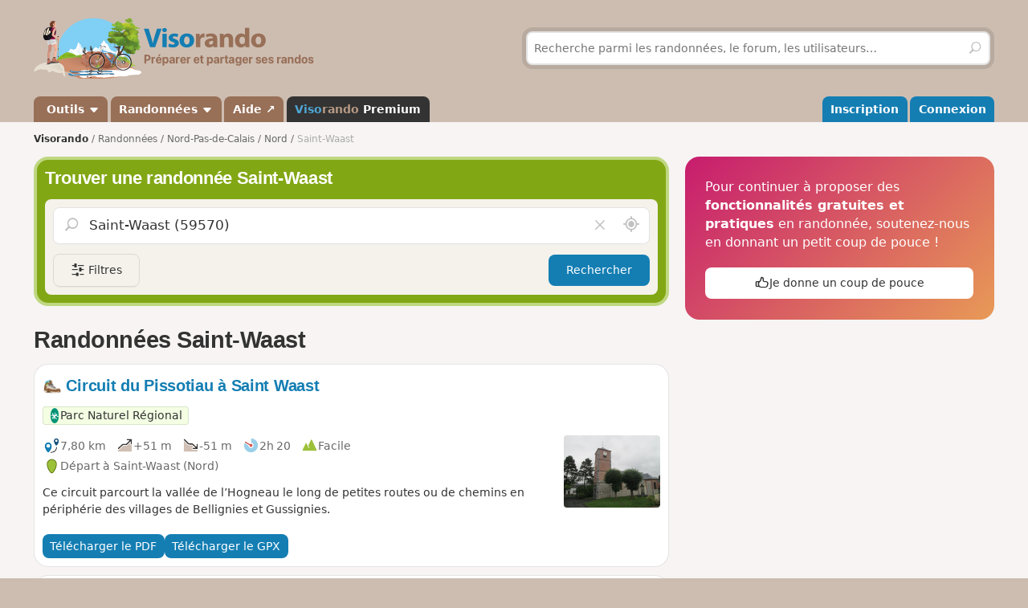

--- FILE ---
content_type: text/html; charset=UTF-8
request_url: https://www.visorando.com/randonnee-saint-waast.html
body_size: 141672
content:

<!DOCTYPE html>
<html lang="fr">
    <head>
        <meta http-equiv="content-language" content="fr" />
<meta charset="UTF-8"/>
<meta name="viewport" content="width=device-width,initial-scale=1.0">        
    <title>18 randonnées à faire Saint-Waast</title>
    <meta name="description" content="Idées de circuits de randonnée Saint-Waast gratuites avec carte IGN au 1:25000, descriptif précis et photos."/>
    <link rel="canonical" href="https://www.visorando.com/randonnee-saint-waast.html"/>
    <link rel="alternate" type="application/rss+xml" title="Circuits de randonnée Visorando" href="https://www.visorando.com/randonnees.xml" />
        <link href="https://www.visorando.com/css.css?v=1769093104" rel="stylesheet"/>
                        <script type="text/javascript">
    var _paq = window._paq = window._paq || [];
    _paq.push(['setCustomDimension', 1, 'Free']);
    _paq.push(['setCustomDimension', 2, 'Private_Individual']);
    _paq.push(['setCustomDimension', 3, 'Visitor']);
    _paq.push(['setCustomDimension', 4, 'No']);
    _paq.push(['setCustomDimension', 5, 'rando/showEG']);
        _paq.push(['trackPageView']);
        _paq.push(['enableLinkTracking']);
    _paq.push(['enableHeartBeatTimer']);
    (function () {
        var u = "//analytics.visorando.com/";
        _paq.push(['setTrackerUrl', u + 'matomo.php']);
        _paq.push(['setSiteId', '1']);
        var d = document, g = d.createElement('script'), s = d.getElementsByTagName('script')[0];
        g.type = 'text/javascript';
        g.async = true;
        g.src = u + 'matomo.js';
        s.parentNode.insertBefore(g, s);
    })();
</script>        
    <meta name="apple-itunes-app" content="app-id=969793415, app-argument=https://www.visorando.com/randonnee-saint-waast.html"/>
        
    <meta property="og:type" content="website" />
    <meta property="og:url" content="https://www.visorando.com/randonnee-saint-waast.html" />
    <meta property="og:title" content="18 randonn&eacute;es &agrave; faire Saint-Waast" />
    <meta property="og:description" content="Id&eacute;es de circuits de randonn&eacute;e Saint-Waast gratuites avec carte IGN au 1:25000, descriptif pr&eacute;cis et photos." />
    <meta property="og:site_name" content="Visorando" />
    <meta property="og:image" content="https://www.visorando.com/images/og/visorando-og.jpg" />
            <meta property="og:latitude" content="50.306382" />
        <meta property="og:longitude" content="3.745253" />
        <meta property="place:location:latitude" content="50.306382" />
        <meta property="place:location:longitude" content="3.745253" />
        <meta property="twitter:card" content="summary_large_image" />
    <meta property="twitter:url" content="https://www.visorando.com/randonnee-saint-waast.html" />
    <meta property="twitter:title" content="18 randonn&eacute;es &agrave; faire Saint-Waast" />
    <meta property="twitter:description" content="Id&eacute;es de circuits de randonn&eacute;e Saint-Waast gratuites avec carte IGN au 1:25000, descriptif pr&eacute;cis et photos." />
    <meta property="twitter:image" content="https://www.visorando.com/images/og/visorando-og.jpg" />

    <script type="application/ld+json">{"@context":"https://schema.org","@type":"CreativeWorkSeries","name":"18 randonnées à faire Saint-Waast","url":"https://www.visorando.com/randonnee-saint-waast.html","offers":{"@type":"Offer","priceCurrency":"EUR","price":0},"aggregateRating":{"@type":"AggregateRating","ratingValue":4.7,"reviewCount":"5","bestRating":5,"worstRating":0},"@id":"https://www.visorando.com/randonnee-saint-waast.html"}</script>        
<link rel="shortcut icon" href="https://www.visorando.com/images/favicons/favicon.ico"/>
<link rel="icon" href="https://www.visorando.com/images/favicons/favicon-16.png" sizes="16x16" type="image/png">
<link rel="icon" href="https://www.visorando.com/images/favicons/favicon-32.png" sizes="32x32" type="image/png">
<link rel="icon" type="image/svg+xml" href="https://www.visorando.com/images/favicons/favicon.svg">
<!--Android-->
<meta name="theme-color" content="#986F57">
<meta name="application-name" content="Visorando">
<meta name="mobile-web-app-capable" content="yes">
<!--iOS-->
<link rel="apple-touch-icon" href="https://www.visorando.com/images/favicons/icon-180.png" sizes="180x180" type="image/png">
<meta name="apple-mobile-web-app-capable" content="yes">
<meta name="apple-mobile-web-app-status-bar-style" content="default">
<meta name="apple-mobile-web-app-title" content="Visorando">

<meta name="google-signin-client_id" content="564074217767-ofteei0v4sv04vjev17eeipnqaf17tsv.apps.googleusercontent.com">
<meta name="verify-v1" content="SrkH0+upkPGLTLLX6rJcrWue1uHFh3XVtz1ye3wlosg="/>

<!--[if lt IE 9]>
<script src="https://www.visorando.com/templatesR/visorando/js/html5shiv.js"></script>
<script src="https://www.visorando.com/templatesR/visorando/js/respond.min.js"></script>
<![endif]-->            </head>
    <body>
                <header class="vr-header">

    <div class="container vr-header--banner xs:hidden">
    <div class="row-flex xs:flex-middle xs:my-6">
        <div class="col xs:12 sm:6">
            <a class="display-inline-block" href="https://www.visorando.com/" title="Visorando">
                <img src="https://www.visorando.com/images/logo/LOGO-VISORANDO.png?v=1688993000"
                     srcset="https://www.visorando.com/images/logo/LOGO-VISORANDO@2x.png?v=1688993000 2x"
                     sizes="350px"
                     width="350"
                     alt="Visorando" />
                <span class="sr-only">Visorando</span>
            </a>
        </div>
        <div class="col xs:12 sm:6 lg:5 lg:offset-1 hidden-xs">
    <div class="searchDiv">
        <span class="vr-icon vr-icon-arrow-sync-v vr-icon vr-icon-animate--spin" style="margin: auto; display: none; color: white;"></span>
        <img id="hiker_loading" src="https://www.visorando.com/images/hiker.gif" height="30" width="30" style="display: none; z-index: 10; position: absolute;">
        <img id="grass_loading_1" src="https://www.visorando.com/images/grass.png" height="20" width="20" style="display: none; z-index: 11; position: absolute; margin-top: 10px">
        <img id="grass_loading_2" src="https://www.visorando.com/images/grass.png" height="20" width="20" style="display: none; z-index: 11; position: absolute; margin-top: 10px">
        <div id="bar_loading" style="display: none; z-index: 9; position: absolute; height: 5px; border-radius: 2px; margin-top: 23px; background-image: repeating-linear-gradient(45deg, #daf8cc, #daf8cc 10px, #98f081 10px, #98f081 20px);"></div>
        <form role="form" method="get" action="https://www.visorando.com/index.php?component=search" class="xs:m-0">
            <div class="searchField">
                <input name="mainSearchInput" type="search" class="input" placeholder="Recherche parmi les randonnées, le forum, les utilisateurs…" minlength="3" required="required"/>
                <input type="hidden" value="search" name="component" />
                <button class="btn btn--ghost btn--square" type="submit" title="Rechercher"><i class="vr-icon vr-icon-search"><span class="sr-only">Rechercher</span></i></button>
            </div>
        </form>
    </div>
</div>
    </div>
</div>
    <div class="vr-header--nav">
        <div class="container">
            <div class="row-flex">
                <nav class="col xs:12" aria-label="Navigation principale">

                                        <div class="vr-header--mobile row-flex xs:flex-middle">
                        <div class="col">
                            <a class="navbar-brand" href="https://www.visorando.com/" title="Visorando">
                                <img src="https://www.visorando.com/images/logo/LOGOTYPE.png"
                                     srcset="https://www.visorando.com/images/logo/LOGOTYPE.svg 2x"
                                     sizes="180px"
                                     alt="Visorando"/>
                                <span class="sr-only">Visorando</span>
                            </a>
                        </div>
                        <div class="col xs:auto xs:ml-auto">
                            <button type="button" class="navbar-toggle vr-navbar--toggle" data-toggle="collapse" data-target="#navbarmobile"><span class="sr-only">Ouvrir la navigation</span></button>
                        </div>
                    </div>

                                        <div class="collapse navbar-collapse" id="navbarmobile">
                        <ul class="nav navbar-nav vr-navbar">
                            <li class="dropdown">
                                <a href="https://www.visorando.com/logiciel-randonnee.html" class="dropdown-toggle" data-toggle="dropdown">&nbsp;Outils&nbsp;<b class="caret"></b></a>
                                <ul class="dropdown-menu">
                                    <li><a href="https://www.visorando.com/logiciel-randonnee.html" id="gotoWalkPlannerFromToolsMenu" title="Tracer un circuit avec le logiciel Visorando"> Tracer un circuit</a></li>
                                                                        <li><a href="https://www.visorando.com/index.php?component=rando&task=importForm" title="Importer un fichier GPX sur votre compte Visorando">Importer une trace GPX</a></li>
                                                                    </ul>
                            </li>
                            <li class="dropdown">
                                <a class="dropdown-toggle" href="https://www.visorando.com/itineraires-randonnees.html" data-toggle="dropdown" title="Parcourir les randonnées.">Randonnées <b class="caret"></b></a>
                                <ul class="dropdown-menu">
                                    <li><a href="https://www.visorando.com/itineraires-randonnees.html" title="Toutes les randonnées sur Visorando">Toutes les randonnées</a></li>
                                    <li><a href="https://www.visorando.com/parcours-velo-vtt.html" title="Parcourir les randonnées à vélo sur Visorando.">Randonnées à vélo</a></li>
                                </ul>
                            </li>
                                                        <li><a href="https://support.visorando.com/" target="_blank" title="Aller au centre d'aide du site et de l'application Visorando" onclick="_paq.push(['trackEvent', 'Help center', 'Clic on help link in navbar'])">Aide ↗</a></li>
                                                            <li><a class="premium" href="https://www.visorando.com/premium.html" title="Découvrez tous les avantages de Visorando Premium"><strong class='vr-text-logo'><span style='color:#4FA7D6;'>Viso</span><span style='color:#B79A85;'>rando</span> Premium</strong></a></li>
                                                    </ul>
                        <ul class="nav navbar-nav navbar-right vr-navbar vr-navbar--mapage">
                                <li><a href="https://www.visorando.com/inscription-visorando.html" title="Créer mon compte sur Visorando">Inscription</a></li>
    <li><a href="https://www.visorando.com/index.php?component=user&task=loginForm" title="Me connecter à mon compte Visorando">Connexion</a></li>
                        </ul>
                    </div>
                </nav>
            </div>
        </div>
    </div>
</header>                        <main role="main">
            <div class="container">
                <div class="row-flex">
                                                                <nav aria-label="Fil d'ariane" class="breadcrumb col xs:12 text--sm" itemscope itemtype="https://schema.org/BreadcrumbList">
        <ol class="xs:py-4">
            <li class="breadcrumb--home xs:hidden"><a href="https://www.visorando.com/" title="Accueil du site">Visorando</a></li>
                                        <li itemprop="itemListElement" itemscope itemtype="http://schema.org/ListItem"><a href="https://www.visorando.com/itineraires-randonnees.html" itemprop="item"><span itemprop="name">Randonnées<meta itemprop="position" content="1" /></span></a></li>
                                <li itemprop="itemListElement" itemscope itemtype="http://schema.org/ListItem"><a href="https://www.visorando.com/randonnee-nord-pas-de-calais.html" itemprop="item"><span itemprop="name">Nord-Pas-de-Calais<meta itemprop="position" content="2" /></span></a></li>
                                <li itemprop="itemListElement" itemscope itemtype="http://schema.org/ListItem"><a href="https://www.visorando.com/randonnee-nord.html" itemprop="item"><span itemprop="name">Nord<meta itemprop="position" content="3" /></span></a></li>
                                            <li class="breadcrumb--current" itemprop="itemListElement" itemscope itemtype="http://schema.org/ListItem"><span aria-current="Page"><span itemprop="name">Saint-Waast<meta itemprop="position" content="4" /></span></span></li>
                        </ol>
    </nav>
                    
                    <div class="content-col col xs:12 md:8 xs:mb-8">
                        


<div class="xs:mb-4">
    

<div class="search-block v2">
    <strong class='h2'>Trouver une randonnée Saint-Waast</strong>    <div class="search-block-content xs:mt-4">
        <form action="https://www.visorando.com/index.php" class="pos-relative ui-autocomplete-form" method="get" id="quick-entry2" role="form">
            <input type="hidden" name="component" value="rando"/>
            <input type="hidden" name="task" value="searchCircuitV2"/>
            <input type="hidden" name="geolocation" value="0"/>
            <input type="hidden" id='meta-data' name="metaData" value=''/>
                        <input type="hidden" name="minDuration" value="0"/>
            <input type="hidden" name="maxDuration" value="720"/>
            <input type="hidden" name="minDifficulty" value="1"/>
            <input type="hidden" name="maxDifficulty" value="5"/>
            <div class="pos-relative">
                <!--<span class="vr-icon vr-icon-search" aria-label="Rechercher" aria-hidden="true"></span>-->
                <label for="search-walks-input" class="show pos-relative xs:m-0">
                    <button class='hide no-appearance clear text-neutral-5 hover:text-red' data-target="#loc" aria-label="Vider le champ" type="button">
                        <i class="vr-icon vr-icon-close"></i><span class="sr-only">Vider le champ</span>
                    </button>

                    <input id="loc" type="search" class="ui-autocomplete-input input input--lg xs:mb-0" aria-autocomplete="list" value="Saint-Waast (59570)" aria-expanded="false" spellcheck="false" autocorrect="off" name="loc" autocomplete="off" placeholder="Lieu ou n° de randonnée"/>
                    <span class="ui-autocomplete-icon"></span>

                    <button title='Rechercher autour de moi' class='no-appearance text-neutral-5 hover:text-vr-blue-5' id='geo-search' aria-label="Rechercher autour de moi" type="button">
                        <i class="vr-icon vr-icon-geoloc-enabled text--xl"></i><span class="sr-only">Autour de moi</span>
                    </button>
                </label>
            </div>
            <div class="filter-panels">
                <div data-ref="various" class="expand-panel closed">
                    <div class="inner-panel">
                        <a href="javascript:;" title="Fermer" class="pull-right btn btn--square btn--sm btn--ghost closePanel"><i class="vr-icon vr-icon-close"></i></a>
                        <label class='show clearfix'>Durée</label>
                        <div class="nouislider" data-i18n-day='jour|s' data-i18n-hour='heure|s' data-i18n-more="et +" data-min="0" data-max="720" id="slider-duration"></div>
                        <label class='show'>Difficulté</label>
                                                <div class="nouislider" data-min="1" data-max="6" data-levels='{"1":"Facile","2":"Moyenne","3":"Difficile","4":"Tr\u00e8s difficile","5":"Extr\u00eamement difficile","6":"Fake level"}' id="slider-difficulty">
                            <div class="striped-bg"></div>
                            <div class="left-edge"></div>
                            <div class="right-edge"></div>
                        </div>

                        <select autocomplete='off' name="accessibilite[]" id="accessibilite" placeholder="Activité" multiple class="selectize">
                                                            <option value="1">Pédestre</option>
                                                            <option value="2">VTT</option>
                                                            <option value="4">Ski</option>
                                                            <option value="5">Cheval</option>
                                                            <option value="6">Raquettes à neige</option>
                                                            <option value="7">Barque/canoë/kayak</option>
                                                            <option value="8">Cyclo-Route/VTC/Gravel</option>
                                                            <option value="9">Vélo de route</option>
                                                    </select>

                        <select id='retourDepart' autocomplete="off" name="retourDepart" class="input">
                            <option value="0">Retour au départ</option>
                                                            <option value="2">Oui</option>
                                                            <option value="1">Non</option>
                                                    </select>
                        <label for="multilang-handler" class="xs:my-4 w-full">
                            <input autocomplete="off" id="multilang-handler" name="multilang" type="checkbox" class="xs:mr-2">&nbsp;Rechercher dans toutes les langues                        </label>
                        <button class="btn w-full" type="submit">Rechercher</button>
                    </div>
                </div>
                <div data-ref="tags" class="expand-panel closed">
                    <div class="inner-panel">
                        <a href="javascript:;" title="Fermer" class="pull-right btn btn--square btn--sm btn--ghost closePanel"><i class="vr-icon vr-icon-close"></i></a>
                        <label class='show clearfix'>Tags</label>
                        <div class="wrapper-select pos-relative">
                            <select autocomplete='off' name="hashtags[]" id="hashtags" placeholder="Rechercher un tag" multiple data-no-results-msg='Aucun résultat trouvé.' class="selectize remote">
                                                                                                                                                <option value="Rivière" >Rivière</option>
                                                                            <option value="Ruisseau" >Ruisseau</option>
                                                                            <option value="Pointdevue" >Point de vue</option>
                                                                            <option value="Forêt" >Forêt</option>
                                                                            <option value="Village" >Village</option>
                                                                            <option value="Église" >Église</option>
                                                                            <option value="Bois" >Bois</option>
                                                                            <option value="Piquenique" >Piquenique</option>
                                                                            <option value="Chapelle" >Chapelle</option>
                                                                            <option value="Château" >Château</option>
                                                                                                </select>
                            <div class="v-progress-linear v-progress-linear--active" role="progressbar" aria-hidden="false" aria-valuemin="0" aria-valuemax="100" ><div class="v-progress-linear__indeterminate"></div><div class="v-progress-linear__indeterminate short"></div></div>
                        </div>
                        <a href='javascript:;' class="btn w-full xs:mt-4">Confirmer</a>
                    </div>
                </div>
            </div>
        </form>

        <div class="btns-group xs:mt-4 w-full">
            <a href="javascript:;" id="various" title="Filtres" class="more-filters btn btn-secondary">
                <i class="vr-icon vr-icon-filters"></i>
                <span class="xs:hidden">Filtres</span>
            </a>
                        <button class="btn xs:ml-auto" type="submit">Rechercher</button>
        </div>

        
    </div>
</div>
</div>


<section class="xs:mt-8">
    <header class="row-flex no-gutters xs:mb-4 xs:flex-top">
        <div class="col">
            <h1 class="text-neutral-9 xs:m-0">Randonnées Saint-Waast</h1>
        </div>
        <div class="col xs:auto xs:ml-4 xs:text-right">
            <div class="btns-group">
                
                
                            </div>
        </div>
    </header>

    
    
    <a id="walks" class="anchor-offset"></a>
            
<div class="vr-card vr-card--rando clearfix">
    <a id="blockRando_1565569" class="anchor-offset"></a>
        
    <a class="card--link" title="Circuit du Pissotiau à Saint Waast" href="https://www.visorando.com/randonnee-circuit-du-pissotiau-a-saint-waast/">
        <header class="xs:mb-4">

            <h3 class="card--title disp-in xs:m-0">
                <img src="https://www.visorando.com/img/fiches/mode-pied.min.png" alt="Pédestre" title="Pédestre" height="25" width="25" role="presentation" class="text-icon" />                Circuit du Pissotiau à Saint Waast            </h3>

            <div class="xs:mt-4 tags-list">
                                    <span class='tag text-neutral-9' style='background: #F3FEE3'><img
                src='https://www.visorando.com/images/profile/types/fr-pnr.png'
                width='28' height='28' />Parc Naturel Régional</span>                                            </div>

        </header>

                    <img src="https://www.visorando.com/images/thumbnail/t-eglise-de-st-waast-visorando-112437.jpg" alt="Circuit du Pissotiau à Saint Waast" title="Circuit du Pissotiau à Saint Waast" border="0" class="pull-right xs:ml-4 radius--sm" loading="lazy" decoding="async" fetchpriority="low" width="120" height="90" />
        
        <div class="card--datasheet">
                        <span class="tag tag--muted">
                <img src="https://www.visorando.com/img/fiches/datasheet/distance.svg" alt="↔" title="Distance" height="25" width="25" role="presentation" /><span>7,80&nbsp;km</span>
            </span>
            <span class="tag tag--muted">
                <img src="https://www.visorando.com/img/fiches/datasheet/elevation-up.svg" alt="↗" title="Dénivelé positif" height="25" width="25" role="presentation" /><span>+51&nbsp;m</span>
            </span>
            <span class="tag tag--muted">
                <img src="https://www.visorando.com/img/fiches/datasheet/elevation-down.svg" alt="↘" title="Dénivelé négatif" height="25" width="25" role="presentation" /><span>-51&nbsp;m</span>
            </span>
            <span class="tag tag--muted">
                <img src="https://www.visorando.com/img/fiches/datasheet/duration.svg" alt="◔" title="Durée" height="25" width="25" role="presentation" /><span>2h&thinsp;20</span>
            </span>
            <span class="tag tag--muted">
                <img src="https://www.visorando.com/img/fiches/datasheet/level-1.svg" alt="▲" title="Facile" height="25" width="25" role="presentation" style="color:#9CC139" />Facile            </span>
                            <br/>
                <span class="tag tag--muted">
                    <img src="https://www.visorando.com/img/fiches/datasheet/trace-start.svg" alt="⚑" title="Départ" height="25" width="25" role="presentation" /><span>Départ à Saint-Waast                                                    (Nord)
                                            </span>
                </span>
                    </div>
                    <div class="card--intro">
                Ce circuit parcourt la vallée de l’Hogneau le long de petites routes ou de chemins en périphérie des villages de
Bellignies et Gussignies.            </div>
            </a>

            <div class="card--footer">
            <div class="btns-group">
                                                            <a class="notforbot btn btn--sm registerSimpleButtonInList" data="component=rando&task=pdfRandoPre&response=json&idRandonnee=1565569"
                            onclick="
    _paq.push(['trackEvent',
        'Download PDF anonymous',
        'Download PDF EG List anonymous',
        'Click on Download pdf in EG walks list (anonymous)',
        

    ]);">
                            <span class="xs:hidden">Télécharger le PDF</span>
                            <span class="xs:show"><i class="vr-icon-download-alt"></i>&nbsp;PDF</span>
                        </a>
                                                                                                <a class="notforbot btn btn--sm registerSimpleButtonInList" data="component=rando&task=gpxRandoPre&response=json&idRandonnee=YPfIcHH5RGI"
                            onclick="
    _paq.push(['trackEvent',
        'Download GPX anonymous',
        'Download GPX EG List anonymous',
        'Click on Download gpx in EG walks list (anonymous)',
        

    ]);">
                            <span class="xs:hidden">Télécharger le GPX</span>
                            <span class="xs:show"><i class="vr-icon-download-alt"></i>&nbsp;GPX</span>
                        </a>
                                                </div>
        </div>
    </div>

<div class="vr-card vr-card--rando clearfix">
    <a id="blockRando_30102215" class="anchor-offset"></a>
        
    <a class="card--link" title="Sentier des carriers à Bettrechies" href="https://www.visorando.com/randonnee-sentier-des-carriers-a-bettrechies-9/">
        <header class="xs:mb-4">

            <h3 class="card--title disp-in xs:m-0">
                <img src="https://www.visorando.com/img/fiches/mode-pied.min.png" alt="Pédestre" title="Pédestre" height="25" width="25" role="presentation" class="text-icon" />                Sentier des carriers à Bettrechies            </h3>

            <div class="xs:mt-4 tags-list">
                                    <span class='tag text-neutral-9' style='background: #F3FEE3'><img
                src='https://www.visorando.com/images/profile/types/fr-pnr.png'
                width='28' height='28' />Parc Naturel Régional</span>                                            </div>

        </header>

                    <img src="https://www.visorando.com/images/thumbnail/t-en-direction-de-la-carriere-visorando-748922.jpg" alt="Sentier des carriers à Bettrechies" title="Sentier des carriers à Bettrechies" border="0" class="pull-right xs:ml-4 radius--sm" loading="lazy" decoding="async" fetchpriority="low" width="67" height="120" />
        
        <div class="card--datasheet">
                        <span class="tag tag--muted">
                <img src="https://www.visorando.com/img/fiches/datasheet/distance.svg" alt="↔" title="Distance" height="25" width="25" role="presentation" /><span>6,94&nbsp;km</span>
            </span>
            <span class="tag tag--muted">
                <img src="https://www.visorando.com/img/fiches/datasheet/elevation-up.svg" alt="↗" title="Dénivelé positif" height="25" width="25" role="presentation" /><span>+64&nbsp;m</span>
            </span>
            <span class="tag tag--muted">
                <img src="https://www.visorando.com/img/fiches/datasheet/elevation-down.svg" alt="↘" title="Dénivelé négatif" height="25" width="25" role="presentation" /><span>-63&nbsp;m</span>
            </span>
            <span class="tag tag--muted">
                <img src="https://www.visorando.com/img/fiches/datasheet/duration.svg" alt="◔" title="Durée" height="25" width="25" role="presentation" /><span>2h&thinsp;10</span>
            </span>
            <span class="tag tag--muted">
                <img src="https://www.visorando.com/img/fiches/datasheet/level-1.svg" alt="▲" title="Facile" height="25" width="25" role="presentation" style="color:#9CC139" />Facile            </span>
                            <br/>
                <span class="tag tag--muted">
                    <img src="https://www.visorando.com/img/fiches/datasheet/trace-start.svg" alt="⚑" title="Départ" height="25" width="25" role="presentation" /><span>Départ à Bettrechies                                                    (Nord)
                                            </span>
                </span>
                    </div>
                    <div class="card--intro">
                Cet itinéraire au cœur de la vallée de l’Hogneau est le complément du «Circuit de la Vallée du Marbre». Accessible toute l’année.            </div>
            </a>

            <div class="card--footer">
            <div class="btns-group">
                                                            <a class="notforbot btn btn--sm registerSimpleButtonInList" data="component=rando&task=pdfRandoPre&response=json&idRandonnee=30102215"
                            onclick="
    _paq.push(['trackEvent',
        'Download PDF anonymous',
        'Download PDF EG List anonymous',
        'Click on Download pdf in EG walks list (anonymous)',
        

    ]);">
                            <span class="xs:hidden">Télécharger le PDF</span>
                            <span class="xs:show"><i class="vr-icon-download-alt"></i>&nbsp;PDF</span>
                        </a>
                                                                                                <a class="notforbot btn btn--sm registerSimpleButtonInList" data="component=rando&task=gpxRandoPre&response=json&idRandonnee=U-MwJequRfYfACzh8d3-Xw"
                            onclick="
    _paq.push(['trackEvent',
        'Download GPX anonymous',
        'Download GPX EG List anonymous',
        'Click on Download gpx in EG walks list (anonymous)',
        

    ]);">
                            <span class="xs:hidden">Télécharger le GPX</span>
                            <span class="xs:show"><i class="vr-icon-download-alt"></i>&nbsp;GPX</span>
                        </a>
                                                </div>
        </div>
    </div>

<div class="vr-card vr-card--rando clearfix">
    <a id="blockRando_15079303" class="anchor-offset"></a>
        
    <a class="card--link" title="À la recherche des bornes frontières de La Flamengrie" href="https://www.visorando.com/randonnee-a-la-recherche-des-bornes-frontieres-de-/">
        <header class="xs:mb-4">

            <h3 class="card--title disp-in xs:m-0">
                <img src="https://www.visorando.com/img/fiches/mode-pied.min.png" alt="Pédestre" title="Pédestre" height="25" width="25" role="presentation" class="text-icon" />                À la recherche des bornes frontières de La Flamengrie            </h3>

            <div class="xs:mt-4 tags-list">
                                    <span class='tag text-neutral-9' style='background: #F3FEE3'><img
                src='https://www.visorando.com/images/profile/types/fr-pnr.png'
                width='28' height='28' />Parc Naturel Régional</span>                                            </div>

        </header>

                    <img src="https://www.visorando.com/images/thumbnail/t-borne-autrichienne-visorando-249919.jpg" alt="À la recherche des bornes frontières de La Flamengrie" title="À la recherche des bornes frontières de La Flamengrie" border="0" class="pull-right xs:ml-4 radius--sm" loading="lazy" decoding="async" fetchpriority="low" width="90" height="120" />
        
        <div class="card--datasheet">
                        <span class="tag tag--muted">
                <img src="https://www.visorando.com/img/fiches/datasheet/distance.svg" alt="↔" title="Distance" height="25" width="25" role="presentation" /><span>6,44&nbsp;km</span>
            </span>
            <span class="tag tag--muted">
                <img src="https://www.visorando.com/img/fiches/datasheet/elevation-up.svg" alt="↗" title="Dénivelé positif" height="25" width="25" role="presentation" /><span>+15&nbsp;m</span>
            </span>
            <span class="tag tag--muted">
                <img src="https://www.visorando.com/img/fiches/datasheet/elevation-down.svg" alt="↘" title="Dénivelé négatif" height="25" width="25" role="presentation" /><span>-15&nbsp;m</span>
            </span>
            <span class="tag tag--muted">
                <img src="https://www.visorando.com/img/fiches/datasheet/duration.svg" alt="◔" title="Durée" height="25" width="25" role="presentation" /><span>1h&thinsp;55</span>
            </span>
            <span class="tag tag--muted">
                <img src="https://www.visorando.com/img/fiches/datasheet/level-1.svg" alt="▲" title="Facile" height="25" width="25" role="presentation" style="color:#9CC139" />Facile            </span>
                            <br/>
                <span class="tag tag--muted">
                    <img src="https://www.visorando.com/img/fiches/datasheet/trace-start.svg" alt="⚑" title="Départ" height="25" width="25" role="presentation" /><span>Départ à La Flamengrie (Nord)                                                    (Nord)
                                            </span>
                </span>
                    </div>
                    <div class="card--intro">
                Courte randonnée pour découvrir une vingtaine de belles bornes frontières particulières à la Flamengrie et Roisin. Soixante-cinq bornes avaient été posées autour de La Flamengrie en 1781, à la suite d'une modification de la frontière.            </div>
            </a>

            <div class="card--footer">
            <div class="btns-group">
                                                            <a class="notforbot btn btn--sm registerSimpleButtonInList" data="component=rando&task=pdfRandoPre&response=json&idRandonnee=15079303"
                            onclick="
    _paq.push(['trackEvent',
        'Download PDF anonymous',
        'Download PDF EG List anonymous',
        'Click on Download pdf in EG walks list (anonymous)',
        

    ]);">
                            <span class="xs:hidden">Télécharger le PDF</span>
                            <span class="xs:show"><i class="vr-icon-download-alt"></i>&nbsp;PDF</span>
                        </a>
                                                                                                <a class="notforbot btn btn--sm registerSimpleButtonInList" data="component=rando&task=gpxRandoPre&response=json&idRandonnee=lOKv8b290gEfACzh8d3-Xw"
                            onclick="
    _paq.push(['trackEvent',
        'Download GPX anonymous',
        'Download GPX EG List anonymous',
        'Click on Download gpx in EG walks list (anonymous)',
        

    ]);">
                            <span class="xs:hidden">Télécharger le GPX</span>
                            <span class="xs:show"><i class="vr-icon-download-alt"></i>&nbsp;GPX</span>
                        </a>
                                                </div>
        </div>
    </div>

<div class="vr-card vr-card--rando clearfix">
    <a id="blockRando_1558781" class="anchor-offset"></a>
        
    <a class="card--link" title="Circuit des bornes frontières à La Flamengrie" href="https://www.visorando.com/randonnee-circuit-des-bornes-frontieres-a-la-flame/">
        <header class="xs:mb-4">

            <h3 class="card--title disp-in xs:m-0">
                <img src="https://www.visorando.com/img/fiches/mode-pied.min.png" alt="Pédestre" title="Pédestre" height="25" width="25" role="presentation" class="text-icon" />                Circuit des bornes frontières à La Flamengrie            </h3>

            <div class="xs:mt-4 tags-list">
                                    <span class='tag text-neutral-9' style='background: #F3FEE3'><img
                src='https://www.visorando.com/images/profile/types/fr-pnr.png'
                width='28' height='28' />Parc Naturel Régional</span>                                            </div>

        </header>

                    <img src="https://www.visorando.com/images/thumbnail/t-borne-frontiere-francaise-visorando-112230.jpg" alt="Circuit des bornes frontières à La Flamengrie" title="Circuit des bornes frontières à La Flamengrie" border="0" class="pull-right xs:ml-4 radius--sm" loading="lazy" decoding="async" fetchpriority="low" width="90" height="120" />
        
        <div class="card--datasheet">
                        <span class="tag tag--muted">
                <img src="https://www.visorando.com/img/fiches/datasheet/distance.svg" alt="↔" title="Distance" height="25" width="25" role="presentation" /><span>8,32&nbsp;km</span>
            </span>
            <span class="tag tag--muted">
                <img src="https://www.visorando.com/img/fiches/datasheet/elevation-up.svg" alt="↗" title="Dénivelé positif" height="25" width="25" role="presentation" /><span>+20&nbsp;m</span>
            </span>
            <span class="tag tag--muted">
                <img src="https://www.visorando.com/img/fiches/datasheet/elevation-down.svg" alt="↘" title="Dénivelé négatif" height="25" width="25" role="presentation" /><span>-20&nbsp;m</span>
            </span>
            <span class="tag tag--muted">
                <img src="https://www.visorando.com/img/fiches/datasheet/duration.svg" alt="◔" title="Durée" height="25" width="25" role="presentation" /><span>2h&thinsp;25</span>
            </span>
            <span class="tag tag--muted">
                <img src="https://www.visorando.com/img/fiches/datasheet/level-1.svg" alt="▲" title="Facile" height="25" width="25" role="presentation" style="color:#9CC139" />Facile            </span>
                            <br/>
                <span class="tag tag--muted">
                    <img src="https://www.visorando.com/img/fiches/datasheet/trace-start.svg" alt="⚑" title="Départ" height="25" width="25" role="presentation" /><span>Départ à La Flamengrie (Nord)                                                    (Nord)
                                            </span>
                </span>
                    </div>
                    <div class="card--intro">
                Circuit familial à la découverte de La Flamengrie, commune enclavée en territoire belge.
Meilleure saison d’avril à septembre.            </div>
            </a>

            <div class="card--footer">
            <div class="btns-group">
                                                            <a class="notforbot btn btn--sm registerSimpleButtonInList" data="component=rando&task=pdfRandoPre&response=json&idRandonnee=1558781"
                            onclick="
    _paq.push(['trackEvent',
        'Download PDF anonymous',
        'Download PDF EG List anonymous',
        'Click on Download pdf in EG walks list (anonymous)',
        

    ]);">
                            <span class="xs:hidden">Télécharger le PDF</span>
                            <span class="xs:show"><i class="vr-icon-download-alt"></i>&nbsp;PDF</span>
                        </a>
                                                                                                <a class="notforbot btn btn--sm registerSimpleButtonInList" data="component=rando&task=gpxRandoPre&response=json&idRandonnee=evHtWFnLKjY"
                            onclick="
    _paq.push(['trackEvent',
        'Download GPX anonymous',
        'Download GPX EG List anonymous',
        'Click on Download gpx in EG walks list (anonymous)',
        

    ]);">
                            <span class="xs:hidden">Télécharger le GPX</span>
                            <span class="xs:show"><i class="vr-icon-download-alt"></i>&nbsp;GPX</span>
                        </a>
                                                </div>
        </div>
    </div>

<div class="vr-card vr-card--rando clearfix">
    <a id="blockRando_22234521" class="anchor-offset"></a>
        
    <a class="card--link" title="Au temps des marbriers à Gussignies" href="https://www.visorando.com/randonnee-au-temps-des-marbriers-a-gussignies/">
        <header class="xs:mb-4">

            <h3 class="card--title disp-in xs:m-0">
                <img src="https://www.visorando.com/img/fiches/mode-pied.min.png" alt="Pédestre" title="Pédestre" height="25" width="25" role="presentation" class="text-icon" />                Au temps des marbriers à Gussignies            </h3>

            <div class="xs:mt-4 tags-list">
                                    <span class='tag text-neutral-9' style='background: #F3FEE3'><img
                src='https://www.visorando.com/images/profile/types/fr-pnr.png'
                width='28' height='28' />Parc Naturel Régional</span>                                            </div>

        </header>

                    <img src="https://www.visorando.com/images/thumbnail/t-thalie-visorando-795795.jpg" alt="Au temps des marbriers à Gussignies" title="Au temps des marbriers à Gussignies" border="0" class="pull-right xs:ml-4 radius--sm" loading="lazy" decoding="async" fetchpriority="low" width="67" height="120" />
        
        <div class="card--datasheet">
                        <span class="tag tag--muted">
                <img src="https://www.visorando.com/img/fiches/datasheet/distance.svg" alt="↔" title="Distance" height="25" width="25" role="presentation" /><span>1,40&nbsp;km</span>
            </span>
            <span class="tag tag--muted">
                <img src="https://www.visorando.com/img/fiches/datasheet/elevation-up.svg" alt="↗" title="Dénivelé positif" height="25" width="25" role="presentation" /><span>+37&nbsp;m</span>
            </span>
            <span class="tag tag--muted">
                <img src="https://www.visorando.com/img/fiches/datasheet/elevation-down.svg" alt="↘" title="Dénivelé négatif" height="25" width="25" role="presentation" /><span>-37&nbsp;m</span>
            </span>
            <span class="tag tag--muted">
                <img src="https://www.visorando.com/img/fiches/datasheet/duration.svg" alt="◔" title="Durée" height="25" width="25" role="presentation" /><span>0h&thinsp;30</span>
            </span>
            <span class="tag tag--muted">
                <img src="https://www.visorando.com/img/fiches/datasheet/level-1.svg" alt="▲" title="Facile" height="25" width="25" role="presentation" style="color:#9CC139" />Facile            </span>
                            <br/>
                <span class="tag tag--muted">
                    <img src="https://www.visorando.com/img/fiches/datasheet/trace-start.svg" alt="⚑" title="Départ" height="25" width="25" role="presentation" /><span>Départ à Gussignies                                                    (Nord)
                                            </span>
                </span>
                    </div>
                    <div class="card--intro">
                En effectuant ce circuit, vous découvrirez que les carriers et marbriers ont fortement marqué le village.            </div>
            </a>

            <div class="card--footer">
            <div class="btns-group">
                                                            <a class="notforbot btn btn--sm registerSimpleButtonInList" data="component=rando&task=pdfRandoPre&response=json&idRandonnee=22234521"
                            onclick="
    _paq.push(['trackEvent',
        'Download PDF anonymous',
        'Download PDF EG List anonymous',
        'Click on Download pdf in EG walks list (anonymous)',
        

    ]);">
                            <span class="xs:hidden">Télécharger le PDF</span>
                            <span class="xs:show"><i class="vr-icon-download-alt"></i>&nbsp;PDF</span>
                        </a>
                                                                                                <a class="notforbot btn btn--sm registerSimpleButtonInList" data="component=rando&task=gpxRandoPre&response=json&idRandonnee=oVVY8AhO2jofACzh8d3-Xw"
                            onclick="
    _paq.push(['trackEvent',
        'Download GPX anonymous',
        'Download GPX EG List anonymous',
        'Click on Download gpx in EG walks list (anonymous)',
        

    ]);">
                            <span class="xs:hidden">Télécharger le GPX</span>
                            <span class="xs:show"><i class="vr-icon-download-alt"></i>&nbsp;GPX</span>
                        </a>
                                                </div>
        </div>
    </div>

<div class="vr-card vr-card--rando clearfix">
    <a id="blockRando_1675269" class="anchor-offset"></a>
        
    <a class="card--link" title="La pierre, or bleu de la vallée du marbre au départ de Gussignies" href="https://www.visorando.com/randonnee-la-pierre-or-bleu-de-la-vallee-du-marbre/">
        <header class="xs:mb-4">

            <h3 class="card--title disp-in xs:m-0">
                <img src="https://www.visorando.com/img/fiches/mode-pied.min.png" alt="Pédestre" title="Pédestre" height="25" width="25" role="presentation" class="text-icon" />                La pierre, or bleu de la vallée du marbre au départ de Gussignies            </h3>

            <div class="xs:mt-4 tags-list">
                                    <span class='tag text-neutral-9' style='background: #F3FEE3'><img
                src='https://www.visorando.com/images/profile/types/fr-pnr.png'
                width='28' height='28' />Parc Naturel Régional</span>                                            </div>

        </header>

                    <img src="https://www.visorando.com/images/thumbnail/t-chemin-bocager-visorando-112572.jpg" alt="La pierre, or bleu de la vallée du marbre au départ de Gussignies" title="La pierre, or bleu de la vallée du marbre au départ de Gussignies" border="0" class="pull-right xs:ml-4 radius--sm" loading="lazy" decoding="async" fetchpriority="low" width="120" height="90" />
        
        <div class="card--datasheet">
                        <span class="tag tag--muted">
                <img src="https://www.visorando.com/img/fiches/datasheet/distance.svg" alt="↔" title="Distance" height="25" width="25" role="presentation" /><span>5,13&nbsp;km</span>
            </span>
            <span class="tag tag--muted">
                <img src="https://www.visorando.com/img/fiches/datasheet/elevation-up.svg" alt="↗" title="Dénivelé positif" height="25" width="25" role="presentation" /><span>+65&nbsp;m</span>
            </span>
            <span class="tag tag--muted">
                <img src="https://www.visorando.com/img/fiches/datasheet/elevation-down.svg" alt="↘" title="Dénivelé négatif" height="25" width="25" role="presentation" /><span>-63&nbsp;m</span>
            </span>
            <span class="tag tag--muted">
                <img src="https://www.visorando.com/img/fiches/datasheet/duration.svg" alt="◔" title="Durée" height="25" width="25" role="presentation" /><span>1h&thinsp;40</span>
            </span>
            <span class="tag tag--muted">
                <img src="https://www.visorando.com/img/fiches/datasheet/level-1.svg" alt="▲" title="Facile" height="25" width="25" role="presentation" style="color:#9CC139" />Facile            </span>
                            <br/>
                <span class="tag tag--muted">
                    <img src="https://www.visorando.com/img/fiches/datasheet/trace-start.svg" alt="⚑" title="Départ" height="25" width="25" role="presentation" /><span>Départ à Gussignies                                                    (Nord)
                                            </span>
                </span>
                    </div>
                    <div class="card--intro">
                Ce circuit est particulièrement adapté aux familles et offre une découverte de l’extraction et du travail de la pierre.            </div>
            </a>

            <div class="card--footer">
            <div class="btns-group">
                                                            <a class="notforbot btn btn--sm registerSimpleButtonInList" data="component=rando&task=pdfRandoPre&response=json&idRandonnee=1675269"
                            onclick="
    _paq.push(['trackEvent',
        'Download PDF anonymous',
        'Download PDF EG List anonymous',
        'Click on Download pdf in EG walks list (anonymous)',
        

    ]);">
                            <span class="xs:hidden">Télécharger le PDF</span>
                            <span class="xs:show"><i class="vr-icon-download-alt"></i>&nbsp;PDF</span>
                        </a>
                                                                                                <a class="notforbot btn btn--sm registerSimpleButtonInList" data="component=rando&task=gpxRandoPre&response=json&idRandonnee=BSNgU4X0HAQ"
                            onclick="
    _paq.push(['trackEvent',
        'Download GPX anonymous',
        'Download GPX EG List anonymous',
        'Click on Download gpx in EG walks list (anonymous)',
        

    ]);">
                            <span class="xs:hidden">Télécharger le GPX</span>
                            <span class="xs:show"><i class="vr-icon-download-alt"></i>&nbsp;GPX</span>
                        </a>
                                                </div>
        </div>
    </div>

<div class="vr-card vr-card--rando clearfix">
    <a id="blockRando_1675439" class="anchor-offset"></a>
        
    <a class="card--link" title="Circuit de la vallée du marbre au départ de Gussignies" href="https://www.visorando.com/randonnee-circuit-de-la-vallee-du-marbre-au-depart/">
        <header class="xs:mb-4">

            <h3 class="card--title disp-in xs:m-0">
                <img src="https://www.visorando.com/img/fiches/mode-pied.min.png" alt="Pédestre" title="Pédestre" height="25" width="25" role="presentation" class="text-icon" />                Circuit de la vallée du marbre au départ de Gussignies            </h3>

            <div class="xs:mt-4 tags-list">
                                    <span class='tag text-neutral-9' style='background: #F3FEE3'><img
                src='https://www.visorando.com/images/profile/types/fr-pnr.png'
                width='28' height='28' />Parc Naturel Régional</span>                                            </div>

        </header>

                    <img src="https://www.visorando.com/images/thumbnail/t-chemin-d-acces-a-l-eglise-visorando-112678.jpg" alt="Circuit de la vallée du marbre au départ de Gussignies" title="Circuit de la vallée du marbre au départ de Gussignies" border="0" class="pull-right xs:ml-4 radius--sm" loading="lazy" decoding="async" fetchpriority="low" width="90" height="120" />
        
        <div class="card--datasheet">
                        <span class="tag tag--muted">
                <img src="https://www.visorando.com/img/fiches/datasheet/distance.svg" alt="↔" title="Distance" height="25" width="25" role="presentation" /><span>9,37&nbsp;km</span>
            </span>
            <span class="tag tag--muted">
                <img src="https://www.visorando.com/img/fiches/datasheet/elevation-up.svg" alt="↗" title="Dénivelé positif" height="25" width="25" role="presentation" /><span>+82&nbsp;m</span>
            </span>
            <span class="tag tag--muted">
                <img src="https://www.visorando.com/img/fiches/datasheet/elevation-down.svg" alt="↘" title="Dénivelé négatif" height="25" width="25" role="presentation" /><span>-82&nbsp;m</span>
            </span>
            <span class="tag tag--muted">
                <img src="https://www.visorando.com/img/fiches/datasheet/duration.svg" alt="◔" title="Durée" height="25" width="25" role="presentation" /><span>2h&thinsp;55</span>
            </span>
            <span class="tag tag--muted">
                <img src="https://www.visorando.com/img/fiches/datasheet/level-1.svg" alt="▲" title="Facile" height="25" width="25" role="presentation" style="color:#9CC139" />Facile            </span>
                            <br/>
                <span class="tag tag--muted">
                    <img src="https://www.visorando.com/img/fiches/datasheet/trace-start.svg" alt="⚑" title="Départ" height="25" width="25" role="presentation" /><span>Départ à Gussignies                                                    (Nord)
                                            </span>
                </span>
                    </div>
                    <div class="card--intro">
                Ce circuit parcourt la vallée de l’Hogneau le long de petites routes ou de chemins en périphérie des villages de
Bellignies et Gussignies.            </div>
            </a>

            <div class="card--footer">
            <div class="btns-group">
                                                            <a class="notforbot btn btn--sm registerSimpleButtonInList" data="component=rando&task=pdfRandoPre&response=json&idRandonnee=1675439"
                            onclick="
    _paq.push(['trackEvent',
        'Download PDF anonymous',
        'Download PDF EG List anonymous',
        'Click on Download pdf in EG walks list (anonymous)',
        

    ]);">
                            <span class="xs:hidden">Télécharger le PDF</span>
                            <span class="xs:show"><i class="vr-icon-download-alt"></i>&nbsp;PDF</span>
                        </a>
                                                                                                <a class="notforbot btn btn--sm registerSimpleButtonInList" data="component=rando&task=gpxRandoPre&response=json&idRandonnee=p97_8A1Ybw0"
                            onclick="
    _paq.push(['trackEvent',
        'Download GPX anonymous',
        'Download GPX EG List anonymous',
        'Click on Download gpx in EG walks list (anonymous)',
        

    ]);">
                            <span class="xs:hidden">Télécharger le GPX</span>
                            <span class="xs:show"><i class="vr-icon-download-alt"></i>&nbsp;GPX</span>
                        </a>
                                                </div>
        </div>
    </div>

<div class="vr-card vr-card--rando clearfix">
    <a id="blockRando_1655876" class="anchor-offset"></a>
        
    <a class="card--link" title="Les carrières du Bavaisis" href="https://www.visorando.com/randonnee-les-carrieres-du-bavaisis/">
        <header class="xs:mb-4">

            <h3 class="card--title disp-in xs:m-0">
                <img src="https://www.visorando.com/img/fiches/mode-veloroute.min.png" alt="Cyclo-Route/VTC/Gravel" title="Cyclo-Route/VTC/Gravel" height="25" width="25" role="presentation" class="text-icon" />                Les carrières du Bavaisis            </h3>

            <div class="xs:mt-4 tags-list">
                                    <span class='tag text-neutral-9' style='background: #F3FEE3'><img
                src='https://www.visorando.com/images/profile/types/fr-pnr.png'
                width='28' height='28' />Parc Naturel Régional</span>                                            </div>

        </header>

                    <img src="https://www.visorando.com/images/thumbnail/t-colonne-brunehaut-de-bavay-visorando-112596.jpg" alt="Les carrières du Bavaisis" title="Les carrières du Bavaisis" border="0" class="pull-right xs:ml-4 radius--sm" loading="lazy" decoding="async" fetchpriority="low" width="76" height="120" />
        
        <div class="card--datasheet">
                        <span class="tag tag--muted">
                <img src="https://www.visorando.com/img/fiches/datasheet/distance.svg" alt="↔" title="Distance" height="25" width="25" role="presentation" /><span>33,43&nbsp;km</span>
            </span>
            <span class="tag tag--muted">
                <img src="https://www.visorando.com/img/fiches/datasheet/elevation-up.svg" alt="↗" title="Dénivelé positif" height="25" width="25" role="presentation" /><span>+226&nbsp;m</span>
            </span>
            <span class="tag tag--muted">
                <img src="https://www.visorando.com/img/fiches/datasheet/elevation-down.svg" alt="↘" title="Dénivelé négatif" height="25" width="25" role="presentation" /><span>-228&nbsp;m</span>
            </span>
            <span class="tag tag--muted">
                <img src="https://www.visorando.com/img/fiches/datasheet/duration.svg" alt="◔" title="Durée" height="25" width="25" role="presentation" /><span>3h</span>
            </span>
            <span class="tag tag--muted">
                <img src="https://www.visorando.com/img/fiches/datasheet/level-3.svg" alt="▲" title="Difficile" height="25" width="25" role="presentation" style="color:#D6564E" />Difficile            </span>
                            <br/>
                <span class="tag tag--muted">
                    <img src="https://www.visorando.com/img/fiches/datasheet/trace-start.svg" alt="⚑" title="Départ" height="25" width="25" role="presentation" /><span>Départ à Gussignies                                                    (Nord)
                                            </span>
                </span>
                    </div>
                    <div class="card--intro">
                L’itinéraire valorise les activités liées au sous-sol du Bavaisis. Vous longerez de multiples carrières de sables, argiles ou pierres. Ce parcours vallonné est adapté à des cyclotouristes avertis.            </div>
            </a>

            <div class="card--footer">
            <div class="btns-group">
                                                            <a class="notforbot btn btn--sm registerSimpleButtonInList" data="component=rando&task=pdfRandoPre&response=json&idRandonnee=1655876"
                            onclick="
    _paq.push(['trackEvent',
        'Download PDF anonymous',
        'Download PDF EG List anonymous',
        'Click on Download pdf in EG walks list (anonymous)',
        

    ]);">
                            <span class="xs:hidden">Télécharger le PDF</span>
                            <span class="xs:show"><i class="vr-icon-download-alt"></i>&nbsp;PDF</span>
                        </a>
                                                                                                <a class="notforbot btn btn--sm registerSimpleButtonInList" data="component=rando&task=gpxRandoPre&response=json&idRandonnee=1EYvUTNBtaA"
                            onclick="
    _paq.push(['trackEvent',
        'Download GPX anonymous',
        'Download GPX EG List anonymous',
        'Click on Download gpx in EG walks list (anonymous)',
        

    ]);">
                            <span class="xs:hidden">Télécharger le GPX</span>
                            <span class="xs:show"><i class="vr-icon-download-alt"></i>&nbsp;GPX</span>
                        </a>
                                                </div>
        </div>
    </div>

<div class="vr-card vr-card--rando clearfix">
    <a id="blockRando_3980468" class="anchor-offset"></a>
        
    <a class="card--link" title="Boucle pittoresque entre Avesnois français et hauts-pays belges" href="https://www.visorando.com/randonnee-boucle-pittoresque-entre-avesnois-franca/">
        <header class="xs:mb-4">

            <h3 class="card--title disp-in xs:m-0">
                <img src="https://www.visorando.com/img/fiches/mode-pied.min.png" alt="Pédestre" title="Pédestre" height="25" width="25" role="presentation" class="text-icon" />                Boucle pittoresque entre Avesnois français et hauts-pays belges            </h3>

            <div class="xs:mt-4 tags-list">
                                    <span class='tag text-neutral-9' style='background: #EDF9FC'><img
                src='https://www.visorando.com/images/profile/types/multi-visorandonneur.png'
                width='28' height='28' />Visorandonneur</span>                                            </div>

        </header>

                    <img src="https://www.visorando.com/images/thumbnail/t-vannes-de-bellignes-visorando-130598.jpg" alt="Boucle pittoresque entre Avesnois français et hauts-pays belges" title="Boucle pittoresque entre Avesnois français et hauts-pays belges" border="0" class="pull-right xs:ml-4 radius--sm" loading="lazy" decoding="async" fetchpriority="low" width="90" height="120" />
        
        <div class="card--datasheet">
                        <span class="tag tag--muted">
                <img src="https://www.visorando.com/img/fiches/datasheet/distance.svg" alt="↔" title="Distance" height="25" width="25" role="presentation" /><span>19,23&nbsp;km</span>
            </span>
            <span class="tag tag--muted">
                <img src="https://www.visorando.com/img/fiches/datasheet/elevation-up.svg" alt="↗" title="Dénivelé positif" height="25" width="25" role="presentation" /><span>+193&nbsp;m</span>
            </span>
            <span class="tag tag--muted">
                <img src="https://www.visorando.com/img/fiches/datasheet/elevation-down.svg" alt="↘" title="Dénivelé négatif" height="25" width="25" role="presentation" /><span>-184&nbsp;m</span>
            </span>
            <span class="tag tag--muted">
                <img src="https://www.visorando.com/img/fiches/datasheet/duration.svg" alt="◔" title="Durée" height="25" width="25" role="presentation" /><span>6h&thinsp;05</span>
            </span>
            <span class="tag tag--muted">
                <img src="https://www.visorando.com/img/fiches/datasheet/level-2.svg" alt="▲" title="Moyenne" height="25" width="25" role="presentation" style="color:#4FA7D6" />Moyenne            </span>
                            <br/>
                <span class="tag tag--muted">
                    <img src="https://www.visorando.com/img/fiches/datasheet/trace-start.svg" alt="⚑" title="Départ" height="25" width="25" role="presentation" /><span>Départ à Gussignies                                                    (Nord)
                                            </span>
                </span>
                    </div>
                    <div class="card--intro">
                Départ et retour à la brasserie au baron, voyageant entre le Parc Naturel de l'Avesnois français et celui des hauts-pays en Belgique, cette randonnée rassemble les segments les plus pittoresques à travers ruelles dérobées, sentiers tortueux, cœurs de villages remarquables, chemins au milieu du bocage et anciennes lignes de chemin de fer.            </div>
            </a>

            <div class="card--footer">
            <div class="btns-group">
                                                            <a class="notforbot btn btn--sm registerSimpleButtonInList" data="component=rando&task=pdfRandoPre&response=json&idRandonnee=3980468"
                            onclick="
    _paq.push(['trackEvent',
        'Download PDF anonymous',
        'Download PDF EG List anonymous',
        'Click on Download pdf in EG walks list (anonymous)',
        

    ]);">
                            <span class="xs:hidden">Télécharger le PDF</span>
                            <span class="xs:show"><i class="vr-icon-download-alt"></i>&nbsp;PDF</span>
                        </a>
                                                                                                <a class="notforbot btn btn--sm registerSimpleButtonInList" data="component=rando&task=gpxRandoPre&response=json&idRandonnee=TwTgh1RZVTs"
                            onclick="
    _paq.push(['trackEvent',
        'Download GPX anonymous',
        'Download GPX EG List anonymous',
        'Click on Download gpx in EG walks list (anonymous)',
        

    ]);">
                            <span class="xs:hidden">Télécharger le GPX</span>
                            <span class="xs:show"><i class="vr-icon-download-alt"></i>&nbsp;GPX</span>
                        </a>
                                                </div>
        </div>
    </div>

<div class="vr-card vr-card--rando clearfix">
    <a id="blockRando_34335218" class="anchor-offset"></a>
        
    <a class="card--link" title="Grand tour de Gussignies" href="https://www.visorando.com/randonnee-grand-tour-de-gussignies/">
        <header class="xs:mb-4">

            <h3 class="card--title disp-in xs:m-0">
                <img src="https://www.visorando.com/img/fiches/mode-pied.min.png" alt="Pédestre" title="Pédestre" height="25" width="25" role="presentation" class="text-icon" />                Grand tour de Gussignies            </h3>

            <div class="xs:mt-4 tags-list">
                                    <span class='tag text-neutral-9' style='background: #EDF9FC'><img
                src='https://www.visorando.com/images/profile/types/multi-visorandonneur.png'
                width='28' height='28' />Visorandonneur</span>                                            </div>

        </header>

        
        <div class="card--datasheet">
                        <span class="tag tag--muted">
                <img src="https://www.visorando.com/img/fiches/datasheet/distance.svg" alt="↔" title="Distance" height="25" width="25" role="presentation" /><span>2,33&nbsp;km</span>
            </span>
            <span class="tag tag--muted">
                <img src="https://www.visorando.com/img/fiches/datasheet/elevation-up.svg" alt="↗" title="Dénivelé positif" height="25" width="25" role="presentation" /><span>+46&nbsp;m</span>
            </span>
            <span class="tag tag--muted">
                <img src="https://www.visorando.com/img/fiches/datasheet/elevation-down.svg" alt="↘" title="Dénivelé négatif" height="25" width="25" role="presentation" /><span>-46&nbsp;m</span>
            </span>
            <span class="tag tag--muted">
                <img src="https://www.visorando.com/img/fiches/datasheet/duration.svg" alt="◔" title="Durée" height="25" width="25" role="presentation" /><span>0h&thinsp;50</span>
            </span>
            <span class="tag tag--muted">
                <img src="https://www.visorando.com/img/fiches/datasheet/level-1.svg" alt="▲" title="Facile" height="25" width="25" role="presentation" style="color:#9CC139" />Facile            </span>
                            <br/>
                <span class="tag tag--muted">
                    <img src="https://www.visorando.com/img/fiches/datasheet/trace-start.svg" alt="⚑" title="Départ" height="25" width="25" role="presentation" /><span>Départ à Gussignies                                                    (Nord)
                                            </span>
                </span>
                    </div>
                    <div class="card--intro">
                Faites le grand tour du village pour y apprécier ses ruelles, ses sentiers, ses bâtisses de caractères, son histoire.            </div>
            </a>

            <div class="card--footer">
            <div class="btns-group">
                                                            <a class="notforbot btn btn--sm registerSimpleButtonInList" data="component=rando&task=pdfRandoPre&response=json&idRandonnee=34335218"
                            onclick="
    _paq.push(['trackEvent',
        'Download PDF anonymous',
        'Download PDF EG List anonymous',
        'Click on Download pdf in EG walks list (anonymous)',
        

    ]);">
                            <span class="xs:hidden">Télécharger le PDF</span>
                            <span class="xs:show"><i class="vr-icon-download-alt"></i>&nbsp;PDF</span>
                        </a>
                                                                                                <a class="notforbot btn btn--sm registerSimpleButtonInList" data="component=rando&task=gpxRandoPre&response=json&idRandonnee=zezkaYUB43QfACzh8d3-Xw"
                            onclick="
    _paq.push(['trackEvent',
        'Download GPX anonymous',
        'Download GPX EG List anonymous',
        'Click on Download gpx in EG walks list (anonymous)',
        

    ]);">
                            <span class="xs:hidden">Télécharger le GPX</span>
                            <span class="xs:show"><i class="vr-icon-download-alt"></i>&nbsp;GPX</span>
                        </a>
                                                </div>
        </div>
    </div>

<div class="vr-card vr-card--rando clearfix">
    <a id="blockRando_34335806" class="anchor-offset"></a>
        
    <a class="card--link" title="Balade autour et dans Gussignies" href="https://www.visorando.com/randonnee-balade-autour-et-dans-gussignies/">
        <header class="xs:mb-4">

            <h3 class="card--title disp-in xs:m-0">
                <img src="https://www.visorando.com/img/fiches/mode-pied.min.png" alt="Pédestre" title="Pédestre" height="25" width="25" role="presentation" class="text-icon" />                Balade autour et dans Gussignies            </h3>

            <div class="xs:mt-4 tags-list">
                                    <span class='tag text-neutral-9' style='background: #EDF9FC'><img
                src='https://www.visorando.com/images/profile/types/multi-visorandonneur.png'
                width='28' height='28' />Visorandonneur</span>                                            </div>

        </header>

        
        <div class="card--datasheet">
                        <span class="tag tag--muted">
                <img src="https://www.visorando.com/img/fiches/datasheet/distance.svg" alt="↔" title="Distance" height="25" width="25" role="presentation" /><span>5,67&nbsp;km</span>
            </span>
            <span class="tag tag--muted">
                <img src="https://www.visorando.com/img/fiches/datasheet/elevation-up.svg" alt="↗" title="Dénivelé positif" height="25" width="25" role="presentation" /><span>+89&nbsp;m</span>
            </span>
            <span class="tag tag--muted">
                <img src="https://www.visorando.com/img/fiches/datasheet/elevation-down.svg" alt="↘" title="Dénivelé négatif" height="25" width="25" role="presentation" /><span>-88&nbsp;m</span>
            </span>
            <span class="tag tag--muted">
                <img src="https://www.visorando.com/img/fiches/datasheet/duration.svg" alt="◔" title="Durée" height="25" width="25" role="presentation" /><span>1h&thinsp;50</span>
            </span>
            <span class="tag tag--muted">
                <img src="https://www.visorando.com/img/fiches/datasheet/level-1.svg" alt="▲" title="Facile" height="25" width="25" role="presentation" style="color:#9CC139" />Facile            </span>
                            <br/>
                <span class="tag tag--muted">
                    <img src="https://www.visorando.com/img/fiches/datasheet/trace-start.svg" alt="⚑" title="Départ" height="25" width="25" role="presentation" /><span>Départ à Gussignies                                                    (Nord)
                                            </span>
                </span>
                    </div>
                    <div class="card--intro">
                Randonnée qui permet de faire le tour de Gussignies, en s'éloignant vers la Belgique, en profitant d'un beau point de vue sur le village, des petites rues pavées rustiques et un sentier au bord de l'eau.            </div>
            </a>

            <div class="card--footer">
            <div class="btns-group">
                                                            <a class="notforbot btn btn--sm registerSimpleButtonInList" data="component=rando&task=pdfRandoPre&response=json&idRandonnee=34335806"
                            onclick="
    _paq.push(['trackEvent',
        'Download PDF anonymous',
        'Download PDF EG List anonymous',
        'Click on Download pdf in EG walks list (anonymous)',
        

    ]);">
                            <span class="xs:hidden">Télécharger le PDF</span>
                            <span class="xs:show"><i class="vr-icon-download-alt"></i>&nbsp;PDF</span>
                        </a>
                                                                                                <a class="notforbot btn btn--sm registerSimpleButtonInList" data="component=rando&task=gpxRandoPre&response=json&idRandonnee=ygKdc1ekNUQfACzh8d3-Xw"
                            onclick="
    _paq.push(['trackEvent',
        'Download GPX anonymous',
        'Download GPX EG List anonymous',
        'Click on Download gpx in EG walks list (anonymous)',
        

    ]);">
                            <span class="xs:hidden">Télécharger le GPX</span>
                            <span class="xs:show"><i class="vr-icon-download-alt"></i>&nbsp;GPX</span>
                        </a>
                                                </div>
        </div>
    </div>

<div class="vr-card vr-card--rando clearfix">
    <a id="blockRando_1620485" class="anchor-offset"></a>
        
    <a class="card--link" title="À la découverte de la pierre bleue dans le Bavaisis" href="https://www.visorando.com/randonnee-a-la-decouverte-de-la-pierre-bleue-dans-/">
        <header class="xs:mb-4">

            <h3 class="card--title disp-in xs:m-0">
                <img src="https://www.visorando.com/img/fiches/mode-veloroute.min.png" alt="Cyclo-Route/VTC/Gravel" title="Cyclo-Route/VTC/Gravel" height="25" width="25" role="presentation" class="text-icon" />                À la découverte de la pierre bleue dans le Bavaisis            </h3>

            <div class="xs:mt-4 tags-list">
                                    <span class='tag text-neutral-9' style='background: #F3FEE3'><img
                src='https://www.visorando.com/images/profile/types/fr-pnr.png'
                width='28' height='28' />Parc Naturel Régional</span>                                            </div>

        </header>

                    <img src="https://www.visorando.com/images/thumbnail/t-borne-frontiere-francaise-visorando-112590.jpg" alt="À la découverte de la pierre bleue dans le Bavaisis" title="À la découverte de la pierre bleue dans le Bavaisis" border="0" class="pull-right xs:ml-4 radius--sm" loading="lazy" decoding="async" fetchpriority="low" width="90" height="120" />
        
        <div class="card--datasheet">
                        <span class="tag tag--muted">
                <img src="https://www.visorando.com/img/fiches/datasheet/distance.svg" alt="↔" title="Distance" height="25" width="25" role="presentation" /><span>23,95&nbsp;km</span>
            </span>
            <span class="tag tag--muted">
                <img src="https://www.visorando.com/img/fiches/datasheet/elevation-up.svg" alt="↗" title="Dénivelé positif" height="25" width="25" role="presentation" /><span>+168&nbsp;m</span>
            </span>
            <span class="tag tag--muted">
                <img src="https://www.visorando.com/img/fiches/datasheet/elevation-down.svg" alt="↘" title="Dénivelé négatif" height="25" width="25" role="presentation" /><span>-172&nbsp;m</span>
            </span>
            <span class="tag tag--muted">
                <img src="https://www.visorando.com/img/fiches/datasheet/duration.svg" alt="◔" title="Durée" height="25" width="25" role="presentation" /><span>2h 30</span>
            </span>
            <span class="tag tag--muted">
                <img src="https://www.visorando.com/img/fiches/datasheet/level-2.svg" alt="▲" title="Moyenne" height="25" width="25" role="presentation" style="color:#4FA7D6" />Moyenne            </span>
                            <br/>
                <span class="tag tag--muted">
                    <img src="https://www.visorando.com/img/fiches/datasheet/trace-start.svg" alt="⚑" title="Départ" height="25" width="25" role="presentation" /><span>Départ à Bavay                                                    (Nord)
                                            </span>
                </span>
                    </div>
                    <div class="card--intro">
                Une randonnée pour découvrir les multiples usages de la pierre bleue d'autrefois à aujourd'hui.            </div>
            </a>

            <div class="card--footer">
            <div class="btns-group">
                                                            <a class="notforbot btn btn--sm registerSimpleButtonInList" data="component=rando&task=pdfRandoPre&response=json&idRandonnee=1620485"
                            onclick="
    _paq.push(['trackEvent',
        'Download PDF anonymous',
        'Download PDF EG List anonymous',
        'Click on Download pdf in EG walks list (anonymous)',
        

    ]);">
                            <span class="xs:hidden">Télécharger le PDF</span>
                            <span class="xs:show"><i class="vr-icon-download-alt"></i>&nbsp;PDF</span>
                        </a>
                                                                                                <a class="notforbot btn btn--sm registerSimpleButtonInList" data="component=rando&task=gpxRandoPre&response=json&idRandonnee=qBrhKWxFehQ"
                            onclick="
    _paq.push(['trackEvent',
        'Download GPX anonymous',
        'Download GPX EG List anonymous',
        'Click on Download gpx in EG walks list (anonymous)',
        

    ]);">
                            <span class="xs:hidden">Télécharger le GPX</span>
                            <span class="xs:show"><i class="vr-icon-download-alt"></i>&nbsp;GPX</span>
                        </a>
                                                </div>
        </div>
    </div>

<div class="vr-card vr-card--rando clearfix">
    <a id="blockRando_1547889" class="anchor-offset"></a>
        
    <a class="card--link" title="Sentier des sources au départ de Bavay" href="https://www.visorando.com/randonnee-sentier-des-sources-au-depart-de-bavay/">
        <header class="xs:mb-4">

            <h3 class="card--title disp-in xs:m-0">
                <img src="https://www.visorando.com/img/fiches/mode-pied.min.png" alt="Pédestre" title="Pédestre" height="25" width="25" role="presentation" class="text-icon" />                Sentier des sources au départ de Bavay            </h3>

            <div class="xs:mt-4 tags-list">
                                    <span class='tag text-neutral-9' style='background: #F3FEE3'><img
                src='https://www.visorando.com/images/profile/types/fr-pnr.png'
                width='28' height='28' />Parc Naturel Régional</span>                                            </div>

        </header>

                    <img src="https://www.visorando.com/images/thumbnail/t-eglise-de-louvignies-bavay-visorando-112618.jpg" alt="Sentier des sources au départ de Bavay" title="Sentier des sources au départ de Bavay" border="0" class="pull-right xs:ml-4 radius--sm" loading="lazy" decoding="async" fetchpriority="low" width="120" height="90" />
        
        <div class="card--datasheet">
                        <span class="tag tag--muted">
                <img src="https://www.visorando.com/img/fiches/datasheet/distance.svg" alt="↔" title="Distance" height="25" width="25" role="presentation" /><span>5,18&nbsp;km</span>
            </span>
            <span class="tag tag--muted">
                <img src="https://www.visorando.com/img/fiches/datasheet/elevation-up.svg" alt="↗" title="Dénivelé positif" height="25" width="25" role="presentation" /><span>+43&nbsp;m</span>
            </span>
            <span class="tag tag--muted">
                <img src="https://www.visorando.com/img/fiches/datasheet/elevation-down.svg" alt="↘" title="Dénivelé négatif" height="25" width="25" role="presentation" /><span>-41&nbsp;m</span>
            </span>
            <span class="tag tag--muted">
                <img src="https://www.visorando.com/img/fiches/datasheet/duration.svg" alt="◔" title="Durée" height="25" width="25" role="presentation" /><span>1h&thinsp;35</span>
            </span>
            <span class="tag tag--muted">
                <img src="https://www.visorando.com/img/fiches/datasheet/level-1.svg" alt="▲" title="Facile" height="25" width="25" role="presentation" style="color:#9CC139" />Facile            </span>
                            <br/>
                <span class="tag tag--muted">
                    <img src="https://www.visorando.com/img/fiches/datasheet/trace-start.svg" alt="⚑" title="Départ" height="25" width="25" role="presentation" /><span>Départ à Bavay                                                    (Nord)
                                            </span>
                </span>
                    </div>
                    <div class="card--intro">
                Circuit familial à parcourir toute l’année.
Il allie la découverte culturelle et historique du site de Bavay à un itinéraire longeant sources et cours d’eau, au caractère naturel prononcé.            </div>
            </a>

            <div class="card--footer">
            <div class="btns-group">
                                                            <a class="notforbot btn btn--sm registerSimpleButtonInList" data="component=rando&task=pdfRandoPre&response=json&idRandonnee=1547889"
                            onclick="
    _paq.push(['trackEvent',
        'Download PDF anonymous',
        'Download PDF EG List anonymous',
        'Click on Download pdf in EG walks list (anonymous)',
        

    ]);">
                            <span class="xs:hidden">Télécharger le PDF</span>
                            <span class="xs:show"><i class="vr-icon-download-alt"></i>&nbsp;PDF</span>
                        </a>
                                                                                                <a class="notforbot btn btn--sm registerSimpleButtonInList" data="component=rando&task=gpxRandoPre&response=json&idRandonnee=3SdhKNm9ML0"
                            onclick="
    _paq.push(['trackEvent',
        'Download GPX anonymous',
        'Download GPX EG List anonymous',
        'Click on Download gpx in EG walks list (anonymous)',
        

    ]);">
                            <span class="xs:hidden">Télécharger le GPX</span>
                            <span class="xs:show"><i class="vr-icon-download-alt"></i>&nbsp;GPX</span>
                        </a>
                                                </div>
        </div>
    </div>

<div class="vr-card vr-card--rando clearfix">
    <a id="blockRando_1546494" class="anchor-offset"></a>
        
    <a class="card--link" title="Sentier des Druides à Mecquignies" href="https://www.visorando.com/randonnee-sentier-des-druides-a-mecquignies/">
        <header class="xs:mb-4">

            <h3 class="card--title disp-in xs:m-0">
                <img src="https://www.visorando.com/img/fiches/mode-pied.min.png" alt="Pédestre" title="Pédestre" height="25" width="25" role="presentation" class="text-icon" />                Sentier des Druides à Mecquignies            </h3>

            <div class="xs:mt-4 tags-list">
                                    <span class='tag text-neutral-9' style='background: #F3FEE3'><img
                src='https://www.visorando.com/images/profile/types/fr-pnr.png'
                width='28' height='28' />Parc Naturel Régional</span>                                            </div>

        </header>

                    <img src="https://www.visorando.com/images/thumbnail/t-eglise-d-obies-visorando-112060.jpg" alt="Sentier des Druides à Mecquignies" title="Sentier des Druides à Mecquignies" border="0" class="pull-right xs:ml-4 radius--sm" loading="lazy" decoding="async" fetchpriority="low" width="120" height="90" />
        
        <div class="card--datasheet">
                        <span class="tag tag--muted">
                <img src="https://www.visorando.com/img/fiches/datasheet/distance.svg" alt="↔" title="Distance" height="25" width="25" role="presentation" /><span>7,37&nbsp;km</span>
            </span>
            <span class="tag tag--muted">
                <img src="https://www.visorando.com/img/fiches/datasheet/elevation-up.svg" alt="↗" title="Dénivelé positif" height="25" width="25" role="presentation" /><span>+41&nbsp;m</span>
            </span>
            <span class="tag tag--muted">
                <img src="https://www.visorando.com/img/fiches/datasheet/elevation-down.svg" alt="↘" title="Dénivelé négatif" height="25" width="25" role="presentation" /><span>-50&nbsp;m</span>
            </span>
            <span class="tag tag--muted">
                <img src="https://www.visorando.com/img/fiches/datasheet/duration.svg" alt="◔" title="Durée" height="25" width="25" role="presentation" /><span>2h&thinsp;15</span>
            </span>
            <span class="tag tag--muted">
                <img src="https://www.visorando.com/img/fiches/datasheet/level-1.svg" alt="▲" title="Facile" height="25" width="25" role="presentation" style="color:#9CC139" />Facile            </span>
                            <br/>
                <span class="tag tag--muted">
                    <img src="https://www.visorando.com/img/fiches/datasheet/trace-start.svg" alt="⚑" title="Départ" height="25" width="25" role="presentation" /><span>Départ à Mecquignies                                                    (Nord)
                                            </span>
                </span>
                    </div>
                    <div class="card--intro">
                Au Nord de la forêt de Mormal, ce circuit familial part à la découverte du bocage de l’Avesnois.
La proximité de la cité gallo-romaine de Bavay, la présence importante de gui dans la ceinture bocagère et le massif forestier imposant de Mormal ont inspiré le nom du circuit.            </div>
            </a>

            <div class="card--footer">
            <div class="btns-group">
                                                            <a class="notforbot btn btn--sm registerSimpleButtonInList" data="component=rando&task=pdfRandoPre&response=json&idRandonnee=1546494"
                            onclick="
    _paq.push(['trackEvent',
        'Download PDF anonymous',
        'Download PDF EG List anonymous',
        'Click on Download pdf in EG walks list (anonymous)',
        

    ]);">
                            <span class="xs:hidden">Télécharger le PDF</span>
                            <span class="xs:show"><i class="vr-icon-download-alt"></i>&nbsp;PDF</span>
                        </a>
                                                                                                <a class="notforbot btn btn--sm registerSimpleButtonInList" data="component=rando&task=gpxRandoPre&response=json&idRandonnee=9R-D5_17eFc"
                            onclick="
    _paq.push(['trackEvent',
        'Download GPX anonymous',
        'Download GPX EG List anonymous',
        'Click on Download gpx in EG walks list (anonymous)',
        

    ]);">
                            <span class="xs:hidden">Télécharger le GPX</span>
                            <span class="xs:show"><i class="vr-icon-download-alt"></i>&nbsp;GPX</span>
                        </a>
                                                </div>
        </div>
    </div>

<div class="vr-card vr-card--rando clearfix">
    <a id="blockRando_1546741" class="anchor-offset"></a>
        
    <a class="card--link" title="Le chemin de la licorne à Gommegnies" href="https://www.visorando.com/randonnee-le-chemin-de-la-licorne-a-gommegnies/">
        <header class="xs:mb-4">

            <h3 class="card--title disp-in xs:m-0">
                <img src="https://www.visorando.com/img/fiches/mode-pied.min.png" alt="Pédestre" title="Pédestre" height="25" width="25" role="presentation" class="text-icon" />                Le chemin de la licorne à Gommegnies            </h3>

            <div class="xs:mt-4 tags-list">
                                    <span class='tag text-neutral-9' style='background: #F3FEE3'><img
                src='https://www.visorando.com/images/profile/types/fr-pnr.png'
                width='28' height='28' />Parc Naturel Régional</span>                                            </div>

        </header>

                    <img src="https://www.visorando.com/images/thumbnail/t-la-licorne-visorando-92471.jpg" alt="Le chemin de la licorne à Gommegnies" title="Le chemin de la licorne à Gommegnies" border="0" class="pull-right xs:ml-4 radius--sm" loading="lazy" decoding="async" fetchpriority="low" width="120" height="90" />
        
        <div class="card--datasheet">
                        <span class="tag tag--muted">
                <img src="https://www.visorando.com/img/fiches/datasheet/distance.svg" alt="↔" title="Distance" height="25" width="25" role="presentation" /><span>9,63&nbsp;km</span>
            </span>
            <span class="tag tag--muted">
                <img src="https://www.visorando.com/img/fiches/datasheet/elevation-up.svg" alt="↗" title="Dénivelé positif" height="25" width="25" role="presentation" /><span>+42&nbsp;m</span>
            </span>
            <span class="tag tag--muted">
                <img src="https://www.visorando.com/img/fiches/datasheet/elevation-down.svg" alt="↘" title="Dénivelé négatif" height="25" width="25" role="presentation" /><span>-43&nbsp;m</span>
            </span>
            <span class="tag tag--muted">
                <img src="https://www.visorando.com/img/fiches/datasheet/duration.svg" alt="◔" title="Durée" height="25" width="25" role="presentation" /><span>2h&thinsp;50</span>
            </span>
            <span class="tag tag--muted">
                <img src="https://www.visorando.com/img/fiches/datasheet/level-1.svg" alt="▲" title="Facile" height="25" width="25" role="presentation" style="color:#9CC139" />Facile            </span>
                            <br/>
                <span class="tag tag--muted">
                    <img src="https://www.visorando.com/img/fiches/datasheet/trace-start.svg" alt="⚑" title="Départ" height="25" width="25" role="presentation" /><span>Départ à Gommegnies                                                    (Nord)
                                            </span>
                </span>
                    </div>
                    <div class="card--intro">
                Cette promenade paisible à travers le bocage avesnois offre de jolis points de vue sur la campagne boisée
et vallonnée. La vie rurale et agricole se découvre au fur et à mesure de la traversée des hameaux typiques. C’est une belle escapade calme, et selon la saison, colorée aux couleurs de l’automne ou des fleurs champêtres et printanières.            </div>
            </a>

            <div class="card--footer">
            <div class="btns-group">
                                                            <a class="notforbot btn btn--sm registerSimpleButtonInList" data="component=rando&task=pdfRandoPre&response=json&idRandonnee=1546741"
                            onclick="
    _paq.push(['trackEvent',
        'Download PDF anonymous',
        'Download PDF EG List anonymous',
        'Click on Download pdf in EG walks list (anonymous)',
        

    ]);">
                            <span class="xs:hidden">Télécharger le PDF</span>
                            <span class="xs:show"><i class="vr-icon-download-alt"></i>&nbsp;PDF</span>
                        </a>
                                                                                                <a class="notforbot btn btn--sm registerSimpleButtonInList" data="component=rando&task=gpxRandoPre&response=json&idRandonnee=l38q3VwbGU0"
                            onclick="
    _paq.push(['trackEvent',
        'Download GPX anonymous',
        'Download GPX EG List anonymous',
        'Click on Download gpx in EG walks list (anonymous)',
        

    ]);">
                            <span class="xs:hidden">Télécharger le GPX</span>
                            <span class="xs:show"><i class="vr-icon-download-alt"></i>&nbsp;GPX</span>
                        </a>
                                                </div>
        </div>
    </div>

<div class="vr-card vr-card--rando clearfix">
    <a id="blockRando_1557080" class="anchor-offset"></a>
        
    <a class="card--link" title="Balade en pays de Mormal à Preux-au-Sart" href="https://www.visorando.com/randonnee-balade-en-pays-de-mormal-a-preux-au-sart/">
        <header class="xs:mb-4">

            <h3 class="card--title disp-in xs:m-0">
                <img src="https://www.visorando.com/img/fiches/mode-pied.min.png" alt="Pédestre" title="Pédestre" height="25" width="25" role="presentation" class="text-icon" />                Balade en pays de Mormal à Preux-au-Sart            </h3>

            <div class="xs:mt-4 tags-list">
                                    <span class='tag text-neutral-9' style='background: #F3FEE3'><img
                src='https://www.visorando.com/images/profile/types/fr-pnr.png'
                width='28' height='28' />Parc Naturel Régional</span>                                            </div>

        </header>

                    <img src="https://www.visorando.com/images/thumbnail/t-eglise-de-preux-au-sart-visorando-795873.jpg" alt="Balade en pays de Mormal à Preux-au-Sart" title="Balade en pays de Mormal à Preux-au-Sart" border="0" class="pull-right xs:ml-4 radius--sm" loading="lazy" decoding="async" fetchpriority="low" width="120" height="80" />
        
        <div class="card--datasheet">
                        <span class="tag tag--muted">
                <img src="https://www.visorando.com/img/fiches/datasheet/distance.svg" alt="↔" title="Distance" height="25" width="25" role="presentation" /><span>6,68&nbsp;km</span>
            </span>
            <span class="tag tag--muted">
                <img src="https://www.visorando.com/img/fiches/datasheet/elevation-up.svg" alt="↗" title="Dénivelé positif" height="25" width="25" role="presentation" /><span>+30&nbsp;m</span>
            </span>
            <span class="tag tag--muted">
                <img src="https://www.visorando.com/img/fiches/datasheet/elevation-down.svg" alt="↘" title="Dénivelé négatif" height="25" width="25" role="presentation" /><span>-30&nbsp;m</span>
            </span>
            <span class="tag tag--muted">
                <img src="https://www.visorando.com/img/fiches/datasheet/duration.svg" alt="◔" title="Durée" height="25" width="25" role="presentation" /><span>2h&thinsp;00</span>
            </span>
            <span class="tag tag--muted">
                <img src="https://www.visorando.com/img/fiches/datasheet/level-1.svg" alt="▲" title="Facile" height="25" width="25" role="presentation" style="color:#9CC139" />Facile            </span>
                            <br/>
                <span class="tag tag--muted">
                    <img src="https://www.visorando.com/img/fiches/datasheet/trace-start.svg" alt="⚑" title="Départ" height="25" width="25" role="presentation" /><span>Départ à Preux-au-Sart                                                    (Nord)
                                            </span>
                </span>
                    </div>
                    <div class="card--intro">
                Circuit familial et agréable longeant le bocage, le Bois de la Ferrière et les haies. Le cheminement sur petites routes offre, malgré le macadam, le plaisir de la randonnée en campagne.            </div>
            </a>

            <div class="card--footer">
            <div class="btns-group">
                                                            <a class="notforbot btn btn--sm registerSimpleButtonInList" data="component=rando&task=pdfRandoPre&response=json&idRandonnee=1557080"
                            onclick="
    _paq.push(['trackEvent',
        'Download PDF anonymous',
        'Download PDF EG List anonymous',
        'Click on Download pdf in EG walks list (anonymous)',
        

    ]);">
                            <span class="xs:hidden">Télécharger le PDF</span>
                            <span class="xs:show"><i class="vr-icon-download-alt"></i>&nbsp;PDF</span>
                        </a>
                                                                                                <a class="notforbot btn btn--sm registerSimpleButtonInList" data="component=rando&task=gpxRandoPre&response=json&idRandonnee=WLy3aBlGwUw"
                            onclick="
    _paq.push(['trackEvent',
        'Download GPX anonymous',
        'Download GPX EG List anonymous',
        'Click on Download gpx in EG walks list (anonymous)',
        

    ]);">
                            <span class="xs:hidden">Télécharger le GPX</span>
                            <span class="xs:show"><i class="vr-icon-download-alt"></i>&nbsp;GPX</span>
                        </a>
                                                </div>
        </div>
    </div>

<div class="vr-card vr-card--rando clearfix">
    <a id="blockRando_1326681" class="anchor-offset"></a>
        
    <a class="card--link" title="Entre bocage et forêt à Obies" href="https://www.visorando.com/randonnee-parcours-d-obies/">
        <header class="xs:mb-4">

            <h3 class="card--title disp-in xs:m-0">
                <img src="https://www.visorando.com/img/fiches/mode-pied.min.png" alt="Pédestre" title="Pédestre" height="25" width="25" role="presentation" class="text-icon" />                Entre bocage et forêt à Obies            </h3>

            <div class="xs:mt-4 tags-list">
                                    <span class='tag text-neutral-9' style='background: #F3FEE3'><img
                src='https://www.visorando.com/images/profile/types/fr-pnr.png'
                width='28' height='28' />Parc Naturel Régional</span>                                            </div>

        </header>

                    <img src="https://www.visorando.com/images/thumbnail/t-le-penseur-visorando-127528.jpg" alt="Entre bocage et forêt à Obies" title="Entre bocage et forêt à Obies" border="0" class="pull-right xs:ml-4 radius--sm" loading="lazy" decoding="async" fetchpriority="low" width="120" height="80" />
        
        <div class="card--datasheet">
                        <span class="tag tag--muted">
                <img src="https://www.visorando.com/img/fiches/datasheet/distance.svg" alt="↔" title="Distance" height="25" width="25" role="presentation" /><span>3,74&nbsp;km</span>
            </span>
            <span class="tag tag--muted">
                <img src="https://www.visorando.com/img/fiches/datasheet/elevation-up.svg" alt="↗" title="Dénivelé positif" height="25" width="25" role="presentation" /><span>+8&nbsp;m</span>
            </span>
            <span class="tag tag--muted">
                <img src="https://www.visorando.com/img/fiches/datasheet/elevation-down.svg" alt="↘" title="Dénivelé négatif" height="25" width="25" role="presentation" /><span>-8&nbsp;m</span>
            </span>
            <span class="tag tag--muted">
                <img src="https://www.visorando.com/img/fiches/datasheet/duration.svg" alt="◔" title="Durée" height="25" width="25" role="presentation" /><span>1h&thinsp;05</span>
            </span>
            <span class="tag tag--muted">
                <img src="https://www.visorando.com/img/fiches/datasheet/level-1.svg" alt="▲" title="Facile" height="25" width="25" role="presentation" style="color:#9CC139" />Facile            </span>
                            <br/>
                <span class="tag tag--muted">
                    <img src="https://www.visorando.com/img/fiches/datasheet/trace-start.svg" alt="⚑" title="Départ" height="25" width="25" role="presentation" /><span>Départ à Obies                                                    (Nord)
                                            </span>
                </span>
                    </div>
                    <div class="card--intro">
                Au menu&nbsp;: une enquête sur l'identité de Gustave, le mystérieux visiteur. Au fil d’un parcours, plein de questions et de jeux, explorez Obies et levez le voile sur l'identité d'un bien étrange visiteur qui, un jour, a débarqué au village....            </div>
            </a>

            <div class="card--footer">
            <div class="btns-group">
                                                            <a class="notforbot btn btn--sm registerSimpleButtonInList" data="component=rando&task=pdfRandoPre&response=json&idRandonnee=1326681"
                            onclick="
    _paq.push(['trackEvent',
        'Download PDF anonymous',
        'Download PDF EG List anonymous',
        'Click on Download pdf in EG walks list (anonymous)',
        

    ]);">
                            <span class="xs:hidden">Télécharger le PDF</span>
                            <span class="xs:show"><i class="vr-icon-download-alt"></i>&nbsp;PDF</span>
                        </a>
                                                                                                <a class="notforbot btn btn--sm registerSimpleButtonInList" data="component=rando&task=gpxRandoPre&response=json&idRandonnee=pJJpDqZKW1c"
                            onclick="
    _paq.push(['trackEvent',
        'Download GPX anonymous',
        'Download GPX EG List anonymous',
        'Click on Download gpx in EG walks list (anonymous)',
        

    ]);">
                            <span class="xs:hidden">Télécharger le GPX</span>
                            <span class="xs:show"><i class="vr-icon-download-alt"></i>&nbsp;GPX</span>
                        </a>
                                                </div>
        </div>
    </div>

<div class="vr-card vr-card--rando clearfix">
    <a id="blockRando_536933" class="anchor-offset"></a>
        
    <a class="card--link" title="Campagnes et bois aux alentours de Roisin et le long de la Grande Honnelle" href="https://www.visorando.com/randonnee-campagnes-et-bois-aux-alentours-de-roisi/">
        <header class="xs:mb-4">

            <h3 class="card--title disp-in xs:m-0">
                <img src="https://www.visorando.com/img/fiches/mode-pied.min.png" alt="Pédestre" title="Pédestre" height="25" width="25" role="presentation" class="text-icon" />                Campagnes et bois aux alentours de Roisin et le long de la Grande Honnelle            </h3>

            <div class="xs:mt-4 tags-list">
                                    <span class='tag text-neutral-9' style='background: #EDF9FC'><img
                src='https://www.visorando.com/images/profile/types/multi-visorandonneur.png'
                width='28' height='28' />Visorandonneur</span>                                            </div>

        </header>

                    <img src="https://www.visorando.com/images/thumbnail/t-dans-le-bois-de-beaufort-visorando-329427.jpg" alt="Campagnes et bois aux alentours de Roisin et le long de la Grande Honnelle" title="Campagnes et bois aux alentours de Roisin et le long de la Grande Honnelle" border="0" class="pull-right xs:ml-4 radius--sm" loading="lazy" decoding="async" fetchpriority="low" width="120" height="90" />
        
        <div class="card--datasheet">
                        <span class="tag tag--muted">
                <img src="https://www.visorando.com/img/fiches/datasheet/distance.svg" alt="↔" title="Distance" height="25" width="25" role="presentation" /><span>11,72&nbsp;km</span>
            </span>
            <span class="tag tag--muted">
                <img src="https://www.visorando.com/img/fiches/datasheet/elevation-up.svg" alt="↗" title="Dénivelé positif" height="25" width="25" role="presentation" /><span>+81&nbsp;m</span>
            </span>
            <span class="tag tag--muted">
                <img src="https://www.visorando.com/img/fiches/datasheet/elevation-down.svg" alt="↘" title="Dénivelé négatif" height="25" width="25" role="presentation" /><span>-77&nbsp;m</span>
            </span>
            <span class="tag tag--muted">
                <img src="https://www.visorando.com/img/fiches/datasheet/duration.svg" alt="◔" title="Durée" height="25" width="25" role="presentation" /><span>3h&thinsp;35</span>
            </span>
            <span class="tag tag--muted">
                <img src="https://www.visorando.com/img/fiches/datasheet/level-2.svg" alt="▲" title="Moyenne" height="25" width="25" role="presentation" style="color:#4FA7D6" />Moyenne            </span>
                            <br/>
                <span class="tag tag--muted">
                    <img src="https://www.visorando.com/img/fiches/datasheet/trace-start.svg" alt="⚑" title="Départ" height="25" width="25" role="presentation" /><span>Départ à Honnelles                                                    (Hainaut)
                                            </span>
                </span>
                    </div>
                    <div class="card--intro">
                À cheval sur la frontière franco-belge, une petite promenade vallonnée pour découvrir campagnes et bois aux alentours de Roisin. Une partie du parcours suit le cours de la Grande Honnelle, charmant ruisseau. Le parcours passe aussi devant le célèbre "Caillou qui Bique".            </div>
            </a>

            <div class="card--footer">
            <div class="btns-group">
                                                            <a class="notforbot btn btn--sm registerSimpleButtonInList" data="component=rando&task=pdfRandoPre&response=json&idRandonnee=536933"
                            onclick="
    _paq.push(['trackEvent',
        'Download PDF anonymous',
        'Download PDF EG List anonymous',
        'Click on Download pdf in EG walks list (anonymous)',
        

    ]);">
                            <span class="xs:hidden">Télécharger le PDF</span>
                            <span class="xs:show"><i class="vr-icon-download-alt"></i>&nbsp;PDF</span>
                        </a>
                                                                                                <a class="notforbot btn btn--sm registerSimpleButtonInList" data="component=rando&task=gpxRandoPre&response=json&idRandonnee=EZ2zcZfpiro"
                            onclick="
    _paq.push(['trackEvent',
        'Download GPX anonymous',
        'Download GPX EG List anonymous',
        'Click on Download gpx in EG walks list (anonymous)',
        

    ]);">
                            <span class="xs:hidden">Télécharger le GPX</span>
                            <span class="xs:show"><i class="vr-icon-download-alt"></i>&nbsp;GPX</span>
                        </a>
                                                </div>
        </div>
    </div>
</section>



    <div class="search-block xs:mt-8">
        <h2>Plus de circuits de randonnée Saint-Waast</h2>
                                    <p>Consultez les points d'intérêts situés sur cette commune&nbsp;:</p>
                        <div class="container">
                <div class="search-block-content row-flex">
                    <div class="col xs:12 sm:4">
                        <ul class="list-unstyled">
                                                            <li><a href="https://www.visorando.com/randonnee-chateau-de-rametz.html">Château de Rametz</a></li>
                                                                                    </ul>
                    </div>
                </div>
            </div>
        
                    <p>Découvrez aussi les circuits de randonnée des communes à proximité</p>
            <div class="container">
                <div class="search-block-content row-flex">
                    <div class="col xs:12 sm:4">
                        <ul class="list-unstyled">
                                                            <li><a href="https://www.visorando.com/randonnee-amfroipret.html" title="Randonnées Amfroipret">Amfroipret</a></li>
                                                                                            <li><a href="https://www.visorando.com/randonnee-audignies.html" title="Randonnées Audignies">Audignies</a></li>
                                                                                            <li><a href="https://www.visorando.com/randonnee-aulnoye-aymeries.html" title="Randonnées Aulnoye-Aymeries">Aulnoye-Aymeries</a></li>
                                                                                            <li><a href="https://www.visorando.com/randonnee-bachant.html" title="Randonnées Bachant">Bachant</a></li>
                                                                                            <li><a href="https://www.visorando.com/randonnee-bavay.html" title="Randonnées Bavay">Bavay</a></li>
                                                                                            <li><a href="https://www.visorando.com/randonnee-beaudignies.html" title="Randonnées Beaudignies">Beaudignies</a></li>
                                                                                            <li><a href="https://www.visorando.com/randonnee-bellignies.html" title="Randonnées Bellignies">Bellignies</a></li>
                                                                                            <li><a href="https://www.visorando.com/randonnee-berlaimont.html" title="Randonnées Berlaimont">Berlaimont</a></li>
                                                                                            <li><a href="https://www.visorando.com/randonnee-bermeries.html" title="Randonnées Bermeries">Bermeries</a></li>
                                                                                            <li><a href="https://www.visorando.com/randonnee-bettrechies.html" title="Randonnées Bettrechies">Bettrechies</a></li>
                                                                                            <li><a href="https://www.visorando.com/randonnee-boussieres-sur-sambre.html" title="Randonnées Boussières-sur-Sambre">Boussières-sur-Sambre</a></li>
                                                                                            <li><a href="https://www.visorando.com/randonnee-bry.html" title="Randonnées Bry">Bry</a></li>
                                                                                            <li><a href="https://www.visorando.com/randonnee-conde-sur-l-escaut.html" title="Randonnées Condé-sur-l&#039;Escaut">Condé-sur-l&#039;Escaut</a></li>
                                                                                            <li><a href="https://www.visorando.com/randonnee-crespin-nord.html" title="Randonnées Crespin (Nord)">Crespin (Nord)</a></li>
                                                                                            <li><a href="https://www.visorando.com/randonnee-curgies.html" title="Randonnées Curgies">Curgies</a></li>
                                                                                            <li><a href="https://www.visorando.com/randonnee-ecuelin.html" title="Randonnées Écuélin">Écuélin</a></li>
                                                                                            <li><a href="https://www.visorando.com/randonnee-englefontaine.html" title="Randonnées Englefontaine">Englefontaine</a></li>
                                                                                            <li><a href="https://www.visorando.com/randonnee-estreux.html" title="Randonnées Estreux">Estreux</a></li>
                                                                                            <li><a href="https://www.visorando.com/randonnee-eth.html" title="Randonnées Eth">Eth</a></li>
                                                                                            <li><a href="https://www.visorando.com/randonnee-feignies.html" title="Randonnées Feignies">Feignies</a></li>
                                                                                            <li><a href="https://www.visorando.com/randonnee-frasnoy.html" title="Randonnées Frasnoy">Frasnoy</a></li>
                                                                                            <li><a href="https://www.visorando.com/randonnee-fresnes-sur-escaut.html" title="Randonnées Fresnes-sur-Escaut">Fresnes-sur-Escaut</a></li>
                                                                                            <li><a href="https://www.visorando.com/randonnee-ghissignies.html" title="Randonnées Ghissignies">Ghissignies</a></li>
                                                                                            <li><a href="https://www.visorando.com/randonnee-gommegnies.html" title="Randonnées Gommegnies">Gommegnies</a></li>
                                                                                            <li><a href="https://www.visorando.com/randonnee-gussignies.html" title="Randonnées Gussignies">Gussignies</a></li>
                                                                    </ul></div><div class="col xs:12 sm:4"><ul class="list-unstyled">
                                                                                            <li><a href="https://www.visorando.com/randonnee-hargnies-nord.html" title="Randonnées Hargnies (Nord)">Hargnies (Nord)</a></li>
                                                                                            <li><a href="https://www.visorando.com/randonnee-hautmont.html" title="Randonnées Hautmont">Hautmont</a></li>
                                                                                            <li><a href="https://www.visorando.com/randonnee-hecq.html" title="Randonnées Hecq">Hecq</a></li>
                                                                                            <li><a href="https://www.visorando.com/randonnee-hon-hergies.html" title="Randonnées Hon-Hergies">Hon-Hergies</a></li>
                                                                                            <li><a href="https://www.visorando.com/randonnee-houdain-lez-bavay.html" title="Randonnées Houdain-lez-Bavay">Houdain-lez-Bavay</a></li>
                                                                                            <li><a href="https://www.visorando.com/randonnee-jenlain.html" title="Randonnées Jenlain">Jenlain</a></li>
                                                                                            <li><a href="https://www.visorando.com/randonnee-jolimetz.html" title="Randonnées Jolimetz">Jolimetz</a></li>
                                                                                            <li><a href="https://www.visorando.com/randonnee-la-flamengrie-nord.html" title="Randonnées La Flamengrie (Nord)">La Flamengrie (Nord)</a></li>
                                                                                            <li><a href="https://www.visorando.com/randonnee-la-longueville.html" title="Randonnées La Longueville">La Longueville</a></li>
                                                                                            <li><a href="https://www.visorando.com/randonnee-le-quesnoy.html" title="Randonnées Le Quesnoy">Le Quesnoy</a></li>
                                                                                            <li><a href="https://www.visorando.com/randonnee-leval.html" title="Randonnées Leval">Leval</a></li>
                                                                                            <li><a href="https://www.visorando.com/randonnee-limont-fontaine.html" title="Randonnées Limont-Fontaine">Limont-Fontaine</a></li>
                                                                                            <li><a href="https://www.visorando.com/randonnee-locquignol.html" title="Randonnées Locquignol">Locquignol</a></li>
                                                                                            <li><a href="https://www.visorando.com/randonnee-louvignies-quesnoy.html" title="Randonnées Louvignies-Quesnoy">Louvignies-Quesnoy</a></li>
                                                                                            <li><a href="https://www.visorando.com/randonnee-maresches.html" title="Randonnées Maresches">Maresches</a></li>
                                                                                            <li><a href="https://www.visorando.com/randonnee-mecquignies.html" title="Randonnées Mecquignies">Mecquignies</a></li>
                                                                                            <li><a href="https://www.visorando.com/randonnee-monceau-saint-waast.html" title="Randonnées Monceau-Saint-Waast">Monceau-Saint-Waast</a></li>
                                                                                            <li><a href="https://www.visorando.com/randonnee-neuf-mesnil.html" title="Randonnées Neuf-Mesnil">Neuf-Mesnil</a></li>
                                                                                            <li><a href="https://www.visorando.com/randonnee-neuville-en-avesnois.html" title="Randonnées Neuville-en-Avesnois">Neuville-en-Avesnois</a></li>
                                                                                            <li><a href="https://www.visorando.com/randonnee-noyelles-sur-sambre.html" title="Randonnées Noyelles-sur-Sambre">Noyelles-sur-Sambre</a></li>
                                                                                            <li><a href="https://www.visorando.com/randonnee-obies.html" title="Randonnées Obies">Obies</a></li>
                                                                                            <li><a href="https://www.visorando.com/randonnee-onnaing.html" title="Randonnées Onnaing">Onnaing</a></li>
                                                                                            <li><a href="https://www.visorando.com/randonnee-orsinval.html" title="Randonnées Orsinval">Orsinval</a></li>
                                                                                            <li><a href="https://www.visorando.com/randonnee-poix-du-nord.html" title="Randonnées Poix-du-Nord">Poix-du-Nord</a></li>
                                                                                            <li><a href="https://www.visorando.com/randonnee-pont-sur-sambre.html" title="Randonnées Pont-sur-Sambre">Pont-sur-Sambre</a></li>
                                                                                            <li><a href="https://www.visorando.com/randonnee-potelle.html" title="Randonnées Potelle">Potelle</a></li>
                                                                    </ul></div><div class="col xs:12 sm:4"><ul class="list-unstyled">
                                                                                            <li><a href="https://www.visorando.com/randonnee-preseau.html" title="Randonnées Préseau">Préseau</a></li>
                                                                                            <li><a href="https://www.visorando.com/randonnee-preux-au-bois.html" title="Randonnées Preux-au-Bois">Preux-au-Bois</a></li>
                                                                                            <li><a href="https://www.visorando.com/randonnee-preux-au-sart.html" title="Randonnées Preux-au-Sart">Preux-au-Sart</a></li>
                                                                                            <li><a href="https://www.visorando.com/randonnee-quarouble.html" title="Randonnées Quarouble">Quarouble</a></li>
                                                                                            <li><a href="https://www.visorando.com/randonnee-quievrechain.html" title="Randonnées Quiévrechain">Quiévrechain</a></li>
                                                                                            <li><a href="https://www.visorando.com/randonnee-raucourt-au-bois.html" title="Randonnées Raucourt-au-Bois">Raucourt-au-Bois</a></li>
                                                                                            <li><a href="https://www.visorando.com/randonnee-robersart.html" title="Randonnées Robersart">Robersart</a></li>
                                                                                            <li><a href="https://www.visorando.com/randonnee-rombies-et-marchipont.html" title="Randonnées Rombies-et-Marchipont">Rombies-et-Marchipont</a></li>
                                                                                            <li><a href="https://www.visorando.com/randonnee-ruesnes.html" title="Randonnées Ruesnes">Ruesnes</a></li>
                                                                                            <li><a href="https://www.visorando.com/randonnee-saint-aubin-nord.html" title="Randonnées Saint-Aubin (Nord)">Saint-Aubin (Nord)</a></li>
                                                                                            <li><a href="https://www.visorando.com/randonnee-saint-aybert.html" title="Randonnées Saint-Aybert">Saint-Aybert</a></li>
                                                                                            <li><a href="https://www.visorando.com/randonnee-saint-remy-chaussee.html" title="Randonnées Saint-Remy-Chaussée">Saint-Remy-Chaussée</a></li>
                                                                                            <li><a href="https://www.visorando.com/randonnee-saint-remy-du-nord.html" title="Randonnées Saint-Remy-du-Nord">Saint-Remy-du-Nord</a></li>
                                                                                            <li><a href="https://www.visorando.com/randonnee-salesches.html" title="Randonnées Salesches">Salesches</a></li>
                                                                                            <li><a href="https://www.visorando.com/randonnee-sassegnies.html" title="Randonnées Sassegnies">Sassegnies</a></li>
                                                                                            <li><a href="https://www.visorando.com/randonnee-saultain.html" title="Randonnées Saultain">Saultain</a></li>
                                                                                            <li><a href="https://www.visorando.com/randonnee-sebourg.html" title="Randonnées Sebourg">Sebourg</a></li>
                                                                                            <li><a href="https://www.visorando.com/randonnee-taisnieres-sur-hon.html" title="Randonnées Taisnières-sur-Hon">Taisnières-sur-Hon</a></li>
                                                                                            <li><a href="https://www.visorando.com/randonnee-thivencelle.html" title="Randonnées Thivencelle">Thivencelle</a></li>
                                                                                            <li><a href="https://www.visorando.com/randonnee-vendegies-au-bois.html" title="Randonnées Vendegies-au-Bois">Vendegies-au-Bois</a></li>
                                                                                            <li><a href="https://www.visorando.com/randonnee-vicq-nord.html" title="Randonnées Vicq (Nord)">Vicq (Nord)</a></li>
                                                                                            <li><a href="https://www.visorando.com/randonnee-vieux-mesnil.html" title="Randonnées Vieux-Mesnil">Vieux-Mesnil</a></li>
                                                                                            <li><a href="https://www.visorando.com/randonnee-villereau-nord.html" title="Randonnées Villereau (Nord)">Villereau (Nord)</a></li>
                                                                                            <li><a href="https://www.visorando.com/randonnee-villers-pol.html" title="Randonnées Villers-Pol">Villers-Pol</a></li>
                                                                                            <li><a href="https://www.visorando.com/randonnee-wargnies-le-grand.html" title="Randonnées Wargnies-le-Grand">Wargnies-le-Grand</a></li>
                                                                                            <li><a href="https://www.visorando.com/randonnee-wargnies-le-petit.html" title="Randonnées Wargnies-le-Petit">Wargnies-le-Petit</a></li>
                                                                                    </ul>
                    </div>
                </div>
            </div>
            </div>
                    </div>
                    <div class="module-col col xs:12 md:4">
                        <aside>
                            
    
        <div class="module vr-contribution-block">
            <div class="content-module md:p-8">
                <div class="row-flex xs:flex-middle">
                    <div class="col xs:auto xs:mx-8 xs:text-center md:hidden lg:hidden">
                        <img src="https://www.visorando.com/templatesR/visorando/css/images/donation/donator-badge-2026.svg" height="120" width="120" alt="badge 2024" title="Badge donateur 2024" />
                    </div>
                    <div class="col xs:fill">
                        <p class="xs:text--lg">Pour continuer à proposer des <strong>fonctionnalités gratuites et pratiques</strong> en randonnée, soutenez-nous en donnant un petit coup de pouce&nbsp;!</p>
                        <a target="_blank" title="Faire une contribution libre" id="goToDonationBlock"  href="https://www.visorando.com/index.php?component=user&task=register&from=donationCommande&urlRedirect=https%3A%2F%2Fwww.visorando.com%2Findex.php%3Fcomponent%3Dcommande%26task%3DredirectToStripeCheckout%26type%3D25%26currency%3DEUR" class="btn btn--white w-full"><i class="vr-icon vr-icon-like xs:hidden"></i><span>Je donne un coup de pouce</span></a>
                    </div>
                </div>

            </div>
        </div>

                            </aside>
                    </div>
                </div>
            </div>
        </main>

        
<footer class="vr-footer">
    <div class="container xs:py-4">
        <div class="col">
            <label for="language-selector" class="sr-only">Choisissez un pays</label>
            <select class="input display-inline-block min-1/4 xs:m-0" id="language-selector" onchange="document.location.href=this.value">
                                    <option value="https://www.visorando.com/" selected>Français</option>
                                    <option value="https://www.visorando.com/en/" >English</option>
                                    <option value="https://www.visorando.com/de/" >Deutsch</option>
                            </select>
            <a href="#" onclick="window.scrollTo(0, 0);" class="btn btn--ghost btn--square pull-right " title="Retour en haut"><i class="vr-icon vr-icon-arrow-n-up"></i><span class="sr-only">Retour en haut</span></a>
        </div>
    </div>
    <div class="vr-footer--inner xs:pt-4 xs:pb-4 sm:pt-12">
        <div class="container">
            <div class="row-flex">
                <div class="col xs:12 sm:4">
                    <ul class="list-unstyled xs:spacey-2 xs:mt-8 sm:mt-0">
                                                    <li><a title="Voir les CGU" class=" btn btn--ghost btn--sm" href="#">CGU et confidentialité</a></li>
                            <li><a title="Voir le plan du site" class=" btn btn--ghost btn--sm" href="#">Plan du site</a></li>
                            <li><a title="Voir les offres d'emploi" class=" btn btn--ghost btn--sm" href="#">Emplois</a></li>
                            <li><a title="Voir les dernières actualités Visorando" class="btn btn--ghost btn--sm" href="https://www.visorando.com/actus/">Actualités</a></li>
                            <li><a title="Contribuer à Visorando" class="btn btn--ghost btn--sm" href="https://www.visorando.com/coup-de-pouce.html">Coup de pouce 2026<img alt="♥" class="text-icon" src="https://www.visorando.com/images/profile/donator/2026.svg" width="28" height="28" /></a></li>
                                                <li><a title="Contact" class=" btn btn--ghost btn--sm" href="#">Contact</a></li>
                    </ul>
                </div>

                <div class="col xs:12 sm:8 xs:my-8 xs:text-center sm:text-right sm:my-0">
                    <h3 class="h4 xs:mt-0">Téléchargez l'application Visorando et partez à l'aventure !</h3>
                    <div class="row-flex sm:flex-end">
                        <div class="col xs:6 xs:text-right sm:auto">
                            <a href="#" title="Application Visorando pour iPhone et iPad" rel="nofollow" target="_blank" class=" icon-link"
                               id="installiOSAppImageFooter"
                                ><img src="https://www.visorando.com/images/apps/app_store.svg" width="180" alt="App store" loading="lazy" decoding="async" fetchpriority="low" /><span class="sr-only">App Store</span></a>
                        </div>
                        <div class="col xs:6 xs:text-left sm:auto">
                            <a href="#" title="Application Visorando pour Android" rel="nofollow" target="_blank" class=" icon-link"
                               id="installAndroidAppImageFooter"
                                ><img src="https://www.visorando.com/images/apps/google_play.svg" width="180" alt="Google play" loading="lazy" decoding="async" fetchpriority="low" /><span class="sr-only">Google Play</span></a>
                        </div>
                    </div>
                </div>
            </div>
            <hr/>
            <div class="row-flex xs:mb-4">
                <div class="col xs:text-center">
                    <a class=" btn btn--sm btn--ghost" href="#" target="_blank" id="vr-status" title="Voir l'état des services Visorando"><span>Vérification des services…</span></a><span class=" xs:ml-4 text-neutral-alpha50">&copy;&nbsp;2026&nbsp;Visorando</span>
                </div>
            </div>
        </div>
    </div>
</footer>
                    <div id="overlayBody"></div>
            <div id="overlayBody2">
                    <div id="emptyOverlay" class="innerOverlayLarge innerOverlay" role="dialog" aria-modal="true">
        <div class="content-overlay waiting-content-overlay text-center text--xl sm:py-8 md:py-12" style="display: none;">
            <span class="vr-icon vr-icon-arrow-sync-v vr-icon vr-icon-animate--spin"></span>&nbsp;Chargement…        </div>
        <div class="content-overlay-in" style="display: none;">
        </div>
    </div>
            </div>
        
                <script src="https://www.visorando.com/js.js?v=1769093104" type="application/javascript" ></script>
                <script type="application/javascript">
            var baseUrl = 'https://www.visorando.com/';

            $(function () {
                $("#goToDonationBlock").click(function () {
    
    _paq.push(['trackEvent',
        'Redirect to registration',
        'Redirect to registration for donation',
        'Click on link that redirect to Stripe payment page',
        

    ]);    return true;
});
$('#loc').autocomplete({
    source:"https://www.visorando.com/index.php?component=ajax&task=searchEntiteAutoComplete&field=1",
    minLength: 3,
    delay: 1000
});

$(".refusEG").on('click', function() {
    $("#divAjouterVoyage").openOverlay().find('#idEG').val($(this).attr('title'));
    return false;
});


var $_field = $('#loc'),
    $_form = $_field.closest('.ui-autocomplete-form'),
    minChars = 3;

$_field.autocomplete({
    source: "https://www.visorando.com/index.php?component=ajax&task=searchEntiteAutoComplete&field=1&v=2&html=1",
    minLength: minChars,
    delay: 200,
    html: true,
    select: function (e, ui) {
        $(this).val(ui.item.value)
            .closest('form')
            .find('#meta-data').val(ui.item.metaData)
            .trigger('submit');
        _paq.push(['trackSiteSearch', ui.item.title, 'searchCircuit']);
    },
    response: function (e, ui) {
        $_form.removeClass("ui-autocomplete--loading");
        if (ui.content.length === 0) {
            $_form.addClass('ui-autocomplete--no-result');
        }
    }
});

$_field.on('input', function () {
    $_form.removeClass('ui-autocomplete--no-result');
    if ($(this).val().length >= minChars) {
        $_form.addClass("ui-autocomplete--loading");
    } else {
        $_field.autocomplete("close");
        $_form.removeClass("ui-autocomplete--loading");
    }
}).on('focus', function () {
    if ($(this).val().length > 0) {
        $_field.autocomplete("search");
        $_form.addClass("ui-autocomplete--loading");
    }
});

// autocomplete extension to display html tags
(function ($) {

    var proto = $.ui.autocomplete.prototype,
        initSource = proto._initSource;

    function filter(array, term) {
        var matcher = new RegExp($.ui.autocomplete.escapeRegex(term), "i");
        return $.grep(array, function (value) {
            return matcher.test($("<div>").html(value.label || value.value || value).text());
        });
    }

    $.extend(proto, {
        _initSource: function () {
            if (this.options.html && $.isArray(this.options.source)) {
                this.source = function (request, response) {
                    response(filter(this.options.source, request.term));
                };
            } else {
                initSource.call(this);
            }
        },

        _renderItem: function (ul, item) {
            return $("<li></li>")
                .data("item.autocomplete", item)
                .append($("<a></a>")[this.options.html ? "html" : "text"](item.label))
                .appendTo(ul);
        }
    });

})(jQuery);

function submitFormEvent() {
$("#registerSimpleForm").submit(function () {
//On elève les bordures rouges si il y en avait
$("#div_email").css("border", "none");

//On vide le message d'erreur
$("#erreurValidation").html(" ");

//Vérification de la valeur des champs
valide = true;
message = "";

//Vérification de la validité du mail indiqué
if (!validMail($("#email").val())) {
valide = false;
$("#div_email").css("border", "1px solid red");
message += "<p>Votre adresse e-mail est incorrecte.</p>";
}

$("#erreurValidation").html(message);

//Code de suivi
$("#regJS").val("5f15d21d67f8e0163266011730b7fc33");

if (valide) {
return true;
}

return false;
});

}

submitFormEvent();$(".registerSimpleButtonInList, .registerSimpleButtonOnPage").click(function () {
    $("#emptyOverlay").openOverlay();
    $(".waiting-content-overlay").show();
    $(".content-overlay-in").hide();

    var dataUrl = $(this).attr("data");
    url = "https://www.visorando.com/index.php?" + dataUrl + "&jsoncallback=?";

    $.getJSON(url, false, function (data) {
        if (data.error == 1) {
            window.location = data.urlRedirect;
        } else {
            $(".content-overlay-in").html(data.html);
            $(".waiting-content-overlay").hide();
            $(".content-overlay-in").show().find('input#email').focus();
            $('.close-overlay').click(function (e) {
                e.preventDefault();
                $(this).closest('.innerOverlay').closeOverlay();
            });
            submitFormEvent();
            _paq.push(['trackEvent',
                data.eventCategory,
                'Chargement formulaire',
                'Chargement formulaire'
            ]);
        }
    });
    return false;
});

$('#emptyOverlay').click(function(event){
    event.stopPropagation();
});


const statusElem = document.getElementById('vr-status');
const i18n = {
    statusFallback: "Statut des services",
    statusDown: "Des services sont actuellement indisponibles",
    statusUp: "Tous les services sont opérationnels",
    statusCTA: "En savoir plus"
}


    statusElem.innerHTML = i18n.statusFallback

/* Facebook */
$('#fb-logout-handler').on('click', function(e){

    e.preventDefault();

    var href = $(this).attr("href"),
        logoutHandler = function(href){

            FB.init({
                appId      : '698338547661568', // FB App ID
                cookie     : true,  // enable cookies to allow the server to access the session
                xfbml      : true,  // parse social plugins on this page
                version    : 'v8.0' // use graph api version 2.8
            });

            // Logout si nécessaire côté fb et logout coté viso après
            FB.getLoginStatus(function(r) {
                if (r.status === 'connected') {
                    FB.logout(function() {
                        window.location = href
                    });
                } else {
                    window.location = href
                }
            });

        }

    if(typeof FB === 'undefined'){
        $.getScript('https://connect.facebook.net/fr_FR/sdk.js')
            .done(function(){
                logoutHandler(href)
            })
    } else {
        logoutHandler(href)
    }
});
/* FIN Facebook */

/* Google */
$('#google-logout-handler').on('click', function(e){

    e.preventDefault();

    var href = $(this).attr("href"),
        logoutHandler = function(href){
            google.accounts.id.initialize({
                client_id: '67204166292-l03qse9126vhgck0ev4d4cea7155qaj2.apps.googleusercontent.com',
            });
            google.accounts.id.revoke('', function(){
                window.location = href
            });
        }

    if(typeof google === 'undefined'){
        $.getScript('https://accounts.google.com/gsi/client')
            .done(function(){
                logoutHandler(href)
            })
    } else {
        logoutHandler(href)
    }

});
/* FIN Google */
$("#installiOSAppImageFooter").click(function () {
    
    _paq.push(['trackEvent',
        'Install app',
        'Install iOS app image footer',
        'Click on Install iOS app in footer',
        

    ]);    return true;
});
$("#installAndroidAppImageFooter").click(function () {
    
    _paq.push(['trackEvent',
        'Install app',
        'Install Android app image footer',
        'Click on Install Android app in footer',
        

    ]);    return true;
});
            });

            <!-- Icone de chargement de la page de recherche -->
            $('.searchDiv').find('form').submit(function (ev) {
                ev.preventDefault();
                var that = this;
                // Si Safari, ancienne animation
                if (/^((?!chrome|android).)*safari/i.test(navigator.userAgent)) {
                    $(this).css("display", "none").parent().find('span').css('display', 'table');
                } else {
                    var parent = $(this).parent();
                    var parent_height = parent.css("height");
                    $(this).css("display", "none");
                    parent.css("height", parent_height)
                    var img = parent.find('img').css('display', '');
                    var hiker = $('#hiker_loading');
                    var bar = $('#bar_loading').css('display', '');
                    $('#grass_loading_2').css("margin-left", parent.width() - 30 + "px");
                    var pos = 0;
                    var interval = setInterval(frame, 25);

                    function frame() {
                        if (pos > parent.width() - 30) {
                            clearInterval(interval);
                        } else {
                            pos++;
                            hiker.css("margin-left", pos + 'px');
                            bar.css("width", pos + 10 + 'px')
                        }
                    }
                }
                setTimeout(function () {
                    that.submit();
                }, 1);
            });
        </script>
    </body>
</html>


--- FILE ---
content_type: image/svg+xml
request_url: https://www.visorando.com/images/profile/donator/2026.svg
body_size: 736
content:
<svg xmlns="http://www.w3.org/2000/svg" fill="none" viewBox="0 0 21 21"><path fill="#E89A57" d="M9.398.727a2 2 0 0 1 2.204 0l1.991 1.315a2 2 0 0 0 .7.29l2.339.479a2 2 0 0 1 1.558 1.558l.478 2.337a2 2 0 0 0 .29.7l1.315 1.992a2 2 0 0 1 0 2.204l-1.315 1.991a1.999 1.999 0 0 0-.29.7l-.478 2.338a2 2 0 0 1-1.558 1.559l-2.338.478a1.999 1.999 0 0 0-.7.29l-1.992 1.315a2 2 0 0 1-2.204 0l-1.991-1.315a1.999 1.999 0 0 0-.7-.29l-2.338-.478a2 2 0 0 1-1.558-1.558l-.479-2.338a2 2 0 0 0-.29-.7L.727 11.601a2 2 0 0 1 0-2.204l1.315-1.991a2 2 0 0 0 .29-.7l.479-2.338A2 2 0 0 1 4.369 2.81l2.337-.479a2 2 0 0 0 .7-.29L9.399.727z"/><path fill="#fff" d="M5.165 10.844a21.223 21.223 0 0 0 4.804 4.787c.304.19.757.19 1.061 0 .028-.017.044-.029.076-.052a21.224 21.224 0 0 0 4.728-4.735c.774-1.07.597-2.494-.273-3.488a2.711 2.711 0 0 0-4.099.021L10.5 8.5l-.963-1.123a2.712 2.712 0 0 0-4.099-.021c-.87.994-1.047 2.417-.273 3.488z"/></svg>